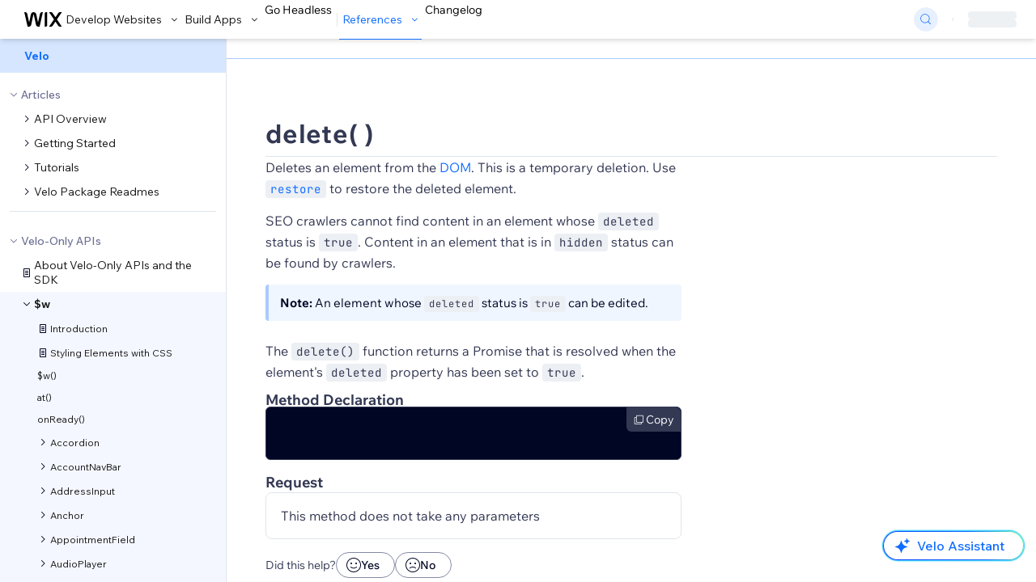

--- FILE ---
content_type: application/javascript
request_url: https://static.parastorage.com/services/ingvar-nextjs-app/1.1335.0/_next/static/embed/digor-embed.min.js
body_size: 62175
content:
 /* digor-embed, 19/01/2026 18:15:28 */ require = (x) => { if (x === 'react') return window.React; if (x === 'react-dom') return window.ReactDOM; console.warn('digor-embed-require: unknown module:', x); }; 
"use strict";(()=>{var Kb=Object.create;var fa=Object.defineProperty,Yb=Object.defineProperties,$b=Object.getOwnPropertyDescriptor,Xb=Object.getOwnPropertyDescriptors,Zb=Object.getOwnPropertyNames,To=Object.getOwnPropertySymbols,Qb=Object.getPrototypeOf,ga=Object.prototype.hasOwnProperty,Wd=Object.prototype.propertyIsEnumerable;var Jb=(e,r)=>(r=Symbol[e])?r:Symbol.for("Symbol."+e);var ma=(e,r,t)=>r in e?fa(e,r,{enumerable:!0,configurable:!0,writable:!0,value:t}):e[r]=t,g=(e,r)=>{for(var t in r||(r={}))ga.call(r,t)&&ma(e,t,r[t]);if(To)for(var t of To(r))Wd.call(r,t)&&ma(e,t,r[t]);return e},C=(e,r)=>Yb(e,Xb(r));var F=(e=>typeof require!="undefined"?require:typeof Proxy!="undefined"?new Proxy(e,{get:(r,t)=>(typeof require!="undefined"?require:r)[t]}):e)(function(e){if(typeof require!="undefined")return require.apply(this,arguments);throw Error('Dynamic require of "'+e+'" is not supported')});var I=(e,r)=>{var t={};for(var o in e)ga.call(e,o)&&r.indexOf(o)<0&&(t[o]=e[o]);if(e!=null&&To)for(var o of To(e))r.indexOf(o)<0&&Wd.call(e,o)&&(t[o]=e[o]);return t};var u=(e,r)=>()=>(e&&(r=e(e=0)),r);var c=(e,r)=>()=>(r||e((r={exports:{}}).exports,r),r.exports);var ev=(e,r,t,o)=>{if(r&&typeof r=="object"||typeof r=="function")for(let _ of Zb(r))!ga.call(e,_)&&_!==t&&fa(e,_,{get:()=>r[_],enumerable:!(o=$b(r,_))||o.enumerable});return e};var v=(e,r,t)=>(t=e!=null?Kb(Qb(e)):{},ev(r||!e||!e.__esModule?fa(t,"default",{value:e,enumerable:!0}):t,e));var nr=(e,r,t)=>ma(e,typeof r!="symbol"?r+"":r,t);var pe=(e,r,t)=>new Promise((o,_)=>{var a=d=>{try{i(t.next(d))}catch(l){_(l)}},s=d=>{try{i(t.throw(d))}catch(l){_(l)}},i=d=>d.done?o(d.value):Promise.resolve(d.value).then(a,s);i((t=t.apply(e,r)).next())}),rv=function(e,r){this[0]=e,this[1]=r},Gd=(e,r,t)=>{var o=(s,i,d,l)=>{try{var n=t[s](i),w=(i=n.value)instanceof rv,p=n.done;Promise.resolve(w?i[0]:i).then(m=>w?o(s==="return"?s:"next",i[1]?{done:m.done,value:m.value}:m,d,l):d({value:m,done:p})).catch(m=>o("throw",m,d,l))}catch(m){l(m)}},_=s=>a[s]=i=>new Promise((d,l)=>o(s,i,d,l)),a={};return t=t.apply(e,r),a[Jb("asyncIterator")]=()=>a,_("next"),_("throw"),_("return"),a};var Vd=u(()=>{});var jd=u(()=>{});var ba,qd,va,Ud=u(()=>{ba=v(F("react")),qd=t=>{var o=t,{size:e}=o,r=I(o,["size"]);return ba.createElement("svg",g({viewBox:"0 0 18 18",fill:"currentColor",width:e||"18",height:e||"18"},r),ba.createElement("path",{d:"M11.293 5.293a1 1 0 1 1 1.414 1.414L10.414 9l2.293 2.293a1 1 0 0 1-1.414 1.414L9 10.414l-2.293 2.293a1 1 0 0 1-1.414-1.414L7.586 9 5.293 6.707a1 1 0 0 1 1.414-1.414L9 7.586l2.293-2.293Z"}))};qd.displayName="DismissFilledSmall";va=qd});var ha,Kd,xa,Yd=u(()=>{ha=v(F("react")),Kd=t=>{var o=t,{size:e}=o,r=I(o,["size"]);return ha.createElement("svg",g({viewBox:"0 0 18 18",fill:"currentColor",width:e||"18",height:e||"18"},r),ha.createElement("path",{d:"M15,10 L15,11 L11,11 L11,15 L10,15 L10,11 C10,10.4871642 10.3860402,10.0644928 10.8833789,10.0067277 L11,10 L15,10 Z M7,10 C7.55228475,10 8,10.4477153 8,11 L8,15 L7,15 L7,11 L3,11 L3,10 L7,10 Z M11,3 L11,7 L15,7 L15,8 L11,8 C10.4477153,8 10,7.55228475 10,7 L10,3 L11,3 Z M8,3 L8,7 C8,7.51283584 7.61395981,7.93550716 7.11662113,7.99327227 L7,8 L3,8 L3,7 L7,7 L7,3 L8,3 Z"}))};Kd.displayName="ExitFullScreenSmall";xa=Kd});var ya,$d,Sa,Xd=u(()=>{ya=v(F("react")),$d=t=>{var o=t,{size:e}=o,r=I(o,["size"]);return ya.createElement("svg",g({viewBox:"0 0 18 18",fill:"currentColor",width:e||"18",height:e||"18"},r),ya.createElement("path",{d:"M15,10 L15,14 C15,14.5128358 14.6139598,14.9355072 14.1166211,14.9932723 L14,15 L10,15 L10,14 L14,14 L14,10 L15,10 Z M4,10 L4,14 L8,14 L8,15 L4,15 C3.44771525,15 3,14.5522847 3,14 L3,10 L4,10 Z M14,3 C14.5522847,3 15,3.44771525 15,4 L15,8 L14,8 L14,4 L10,4 L10,3 L14,3 Z M8,3 L8,4 L4,4 L4,8 L3,8 L3,4 C3,3.48716416 3.38604019,3.06449284 3.88337887,3.00672773 L4,3 L8,3 Z"}))};$d.displayName="FullScreenSmall";Sa=$d});var Fa,Zd,ka,Qd=u(()=>{Fa=v(F("react")),Zd=t=>{var o=t,{size:e}=o,r=I(o,["size"]);return Fa.createElement("svg",g({viewBox:"0 0 18 18",fill:"currentColor",width:e||"18",height:e||"18"},r),Fa.createElement("path",{d:"M13.584 7A5.001 5.001 0 0 0 4 9H3a6 6 0 0 1 11-3.318V4h1v4h-4V7h2.584ZM3 11h1.075l.003.008L7 11l.003 1-2.34.007A4.992 4.992 0 0 0 8.66 14c.71 0 1.387-.148 2-.416v1.075a5.99 5.99 0 0 1-2 .341A5.988 5.988 0 0 1 4 12.781V15H3v-4Zm12.831.65c0 .17-.11.32-.27.38l-.08.03c-.78.26-1.39.87-1.64 1.64l-.03.08a.4.4 0 0 1-.38.27.41.41 0 0 1-.38-.27l-.03-.08c-.26-.78-.87-1.39-1.64-1.64l-.08-.03a.4.4 0 0 1-.27-.38.4.4 0 0 1 .27-.38l.08-.03c.78-.26 1.39-.87 1.64-1.64l.03-.08a.4.4 0 0 1 .38-.27.4.4 0 0 1 .38.27l.03.08c.26.78.87 1.39 1.64 1.64l.08.03a.4.4 0 0 1 .27.38Zm-1.35 0c-.42-.27-.78-.63-1.05-1.05-.27.42-.63.78-1.05 1.05.42.27.78.63 1.05 1.05.27-.42.63-.78 1.05-1.05Z"}))};Zd.displayName="RegenerateSparkleSmall";ka=Zd});var Ia,Jd,Co,el=u(()=>{Ia=v(F("react")),Jd=t=>{var o=t,{size:e}=o,r=I(o,["size"]);return Ia.createElement("svg",g({viewBox:"0 0 24 24",fill:"currentColor",width:e||"24",height:e||"24"},r),Ia.createElement("path",{d:"M17.9903 3.40194C17.9435 3.16823 17.7383 3 17.5 3 17.2617 3 17.0565 3.16823 17.0097 3.40194L16.9019 3.94078C16.704 4.93043 15.9304 5.70401 14.9408 5.90194L14.4019 6.00971C14.1682 6.05645 14 6.26166 14 6.5 14 6.73834 14.1682 6.94355 14.4019 6.99029L14.9408 7.09806C15.9304 7.29599 16.704 8.06957 16.9019 9.05922L17.0097 9.59806C17.0565 9.83177 17.2617 10 17.5 10 17.7383 10 17.9435 9.83177 17.9903 9.59806L18.0981 9.05922C18.296 8.06957 19.0696 7.29599 20.0592 7.09806L20.5981 6.99029C20.8318 6.94355 21 6.73834 21 6.5 21 6.26166 20.8318 6.05645 20.5981 6.00971L20.0592 5.90194C19.0696 5.70401 18.296 4.93043 18.0981 3.94078L17.9903 3.40194ZM10.9824 6.36844C10.9231 6.15091 10.7255 6 10.5 6 10.2745 6 10.0769 6.15091 10.0176 6.36844L9.57009 8.00939C8.96451 10.2298 7.22985 11.9645 5.00939 12.5701L3.36844 13.0176C3.15091 13.0769 3 13.2745 3 13.5 3 13.7255 3.15091 13.9231 3.36844 13.9824L5.00939 14.4299C7.22985 15.0355 8.96451 16.7702 9.57009 18.9906L10.0176 20.6316C10.0769 20.8491 10.2745 21 10.5 21 10.7255 21 10.9231 20.8491 10.9824 20.6316L11.4299 18.9906C12.0355 16.7702 13.7702 15.0355 15.9906 14.4299L17.6316 13.9824C17.8491 13.9231 18 13.7255 18 13.5 18 13.2745 17.8491 13.0769 17.6316 13.0176L15.9906 12.5701C13.7702 11.9645 12.0355 10.2298 11.4299 8.00939L10.9824 6.36844Z"}))};Jd.displayName="SparklesFilled";Co=Jd});var rl=u(()=>{Ud();Yd();Xd();Qd();el()});var tl=u(()=>{rl()});var Ba=u(()=>{tl()});var _l=c((b5,ol)=>{"use strict";var tv="SECRET_DO_NOT_PASS_THIS_OR_YOU_WILL_BE_FIRED";ol.exports=tv});var dl=c((v5,il)=>{"use strict";var ov=_l();function al(){}function sl(){}sl.resetWarningCache=al;il.exports=function(){function e(o,_,a,s,i,d){if(d!==ov){var l=new Error("Calling PropTypes validators directly is not supported by the `prop-types` package. Use PropTypes.checkPropTypes() to call them. Read more at http://fb.me/use-check-prop-types");throw l.name="Invariant Violation",l}}e.isRequired=e;function r(){return e}var t={array:e,bigint:e,bool:e,func:e,number:e,object:e,string:e,symbol:e,any:e,arrayOf:r,element:e,elementType:e,instanceOf:r,node:e,objectOf:r,oneOf:r,oneOfType:r,shape:r,exact:r,checkPropTypes:sl,resetWarningCache:al};return t.PropTypes=t,t}});var ve=c((y5,ll)=>{ll.exports=dl()();var h5,x5});var Ta=c((S5,nl)=>{var _v=typeof global=="object"&&global&&global.Object===Object&&global;nl.exports=_v});var Te=c((F5,cl)=>{var av=Ta(),sv=typeof self=="object"&&self&&self.Object===Object&&self,iv=av||sv||Function("return this")();cl.exports=iv});var bt=c((k5,wl)=>{var dv=Te(),lv=dv.Symbol;wl.exports=lv});var pl=c((I5,ul)=>{function nv(e,r){for(var t=-1,o=e==null?0:e.length,_=Array(o);++t<o;)_[t]=r(e[t],t,e);return _}ul.exports=nv});var vt=c((B5,ml)=>{var cv=Array.isArray;ml.exports=cv});var vl=c((T5,bl)=>{var fl=bt(),gl=Object.prototype,wv=gl.hasOwnProperty,uv=gl.toString,ht=fl?fl.toStringTag:void 0;function pv(e){var r=wv.call(e,ht),t=e[ht];try{e[ht]=void 0;var o=!0}catch(a){}var _=uv.call(e);return o&&(r?e[ht]=t:delete e[ht]),_}bl.exports=pv});var xl=c((C5,hl)=>{var mv=Object.prototype,fv=mv.toString;function gv(e){return fv.call(e)}hl.exports=gv});var cr=c((A5,Fl)=>{var yl=bt(),bv=vl(),vv=xl(),hv="[object Null]",xv="[object Undefined]",Sl=yl?yl.toStringTag:void 0;function yv(e){return e==null?e===void 0?xv:hv:Sl&&Sl in Object(e)?bv(e):vv(e)}Fl.exports=yv});var Ze=c((D5,kl)=>{function Sv(e){return e!=null&&typeof e=="object"}kl.exports=Sv});var Ca=c((E5,Il)=>{var Fv=cr(),kv=Ze(),Iv="[object Symbol]";function Bv(e){return typeof e=="symbol"||kv(e)&&Fv(e)==Iv}Il.exports=Bv});var El=c((P5,Dl)=>{var Bl=bt(),Tv=pl(),Cv=vt(),Av=Ca(),Dv=1/0,Tl=Bl?Bl.prototype:void 0,Cl=Tl?Tl.toString:void 0;function Al(e){if(typeof e=="string")return e;if(Cv(e))return Tv(e,Al)+"";if(Av(e))return Cl?Cl.call(e):"";var r=e+"";return r=="0"&&1/e==-Dv?"-0":r}Dl.exports=Al});var Ll=c((L5,Pl)=>{var Ev=El();function Pv(e){return e==null?"":Ev(e)}Pl.exports=Pv});var Rl=c((z5,zl)=>{var Lv=Ll(),zv=0;function Rv(e){var r=++zv;return Lv(e)+r}zl.exports=Rv});function Ml(e,r,t){if(t===!1||t===void 0||t===null||t!==t)return"";if(t===!0)return e+"--"+r;var o=t.toString();return e+"---"+r+"-"+o.length+"-"+o.replace(/\s/gm,"_")}function B(e){for(var r=[],t=1;t<arguments.length;t++){var o=arguments[t];if(o){if(typeof o=="string")r[r.length]=o;else if(t===2)for(var _ in o){var a=o[_],s=Ml(e,_,a);s&&(r[r.length]=s)}}}return r.join(" ")}function T(e,r){var t=[];for(var o in r){var _=r[o],a=Ml(e,o,_);a&&t.push(a)}return t.join(" ")}var Y=u(()=>{});var Nl,N5,O5,Ol,Ce=u(()=>{Y();Nl="wds_1_232_0_colors",N5=B.bind(null,Nl),O5=T.bind(null,Nl),Ol={D10:"var(--wsr-color-D10, #000624)",D20:"var(--wsr-color-D20, #333853)",D30:"var(--wsr-color-D30, #595D70)",D40:"var(--wsr-color-D40, #868AA5)",D50:"var(--wsr-color-D50, #ACAFC4)",D55:"var(--wsr-color-D55, #CFD1DC)",D60:"var(--wsr-color-D60, #DFE5EB)",D70:"var(--wsr-color-D70, #ECEFF3)",D75:"var(--wsr-color-D75, #F7F8F8)",D80:"var(--wsr-color-D80, #FFFFFF)",B00:"var(--wsr-color-B00, #084EBD)",B05:"var(--wsr-color-B05, #0F62E6)",B10:"var(--wsr-color-B10, #116DFF)",B20:"var(--wsr-color-B20, #5999FF)",B30:"var(--wsr-color-B30, #A8CAFF)",B40:"var(--wsr-color-B40, #D6E6FE)",B50:"var(--wsr-color-B50, #E7F0FF)",B60:"var(--wsr-color-B60, #F4F7FF)",R00:"var(--wsr-color-R00, #B81206)",R05:"var(--wsr-color-R05, #D0180B)",R10:"var(--wsr-color-R10, #E62214)",R20:"var(--wsr-color-R20, #FF6D63)",R30:"var(--wsr-color-R30, #F69891)",R40:"var(--wsr-color-R40, #FBD0CD)",R50:"var(--wsr-color-R50, #FDE3E1)",R60:"var(--wsr-color-R60, #FDECEB)",P00:"var(--wsr-color-P00, #7416A5)",P05:"var(--wsr-color-P05, #8E1DD1)",P10:"var(--wsr-color-P10, #9A27D5)",P20:"var(--wsr-color-P20, #C161F0)",P30:"var(--wsr-color-P30, #CF8CF1)",P40:"var(--wsr-color-P40, #E3C3F4)",P50:"var(--wsr-color-P50, #F1E0F9)",P60:"var(--wsr-color-P60, #F7EDFC)",G00:"var(--wsr-color-G00, #1D8649)",G05:"var(--wsr-color-G05, #229954)",G10:"var(--wsr-color-G10, #25A55A)",G20:"var(--wsr-color-G20, #51B77B)",G30:"var(--wsr-color-G30, #87CEA5)",G40:"var(--wsr-color-G40, #C8E8D6)",G50:"var(--wsr-color-G50, #E1F4EB)",G60:"var(--wsr-color-G60, #E9F6EE)",Y00:"var(--wsr-color-Y00, #D59900)",Y05:"var(--wsr-color-Y05, #E7A600)",Y10:"var(--wsr-color-Y10, #FFB700)",Y20:"var(--wsr-color-Y20, #FFC23D)",Y30:"var(--wsr-color-Y30, #FFD16E)",Y40:"var(--wsr-color-Y40, #FFE2A5)",Y50:"var(--wsr-color-Y50, #FFF0D1)",Y60:"var(--wsr-color-Y60, #FFF6E5)",O00:"var(--wsr-color-O00, #DF4D00)",O05:"var(--wsr-color-O05, #F05300)",O10:"var(--wsr-color-O10, #FE620F)",O20:"var(--wsr-color-O20, #FF7D38)",O30:"var(--wsr-color-O30, #FCBD9C)",O40:"var(--wsr-color-O40, #FDDBC8)",O50:"var(--wsr-color-O50, #FEE5D7)",O60:"var(--wsr-color-O60, #FEEFE6)",F00:"var(--wsr-color-F00, #A6D0FF)",A1:"var(--wsr-color-A1, #1684EA)",A2:"var(--wsr-color-A2, #17B0E2)",A3:"var(--wsr-color-A3, #6544F9)",A4:"var(--wsr-color-A4, #3D9FA1)",A5:"var(--wsr-color-A5, #D04091)",A6:"var(--wsr-color-A6, #FDB10C)",B1:"var(--wsr-color-B1, #FF66C5)",B2:"var(--wsr-color-B2, #FF9F41)",B3:"var(--wsr-color-B3, #F9677A)",B4:"var(--wsr-color-B4, #1550AC)",C1:"var(--wsr-color-C1, #54CE91)",C2:"var(--wsr-color-C2, #1989E5)",C3:"var(--wsr-color-C3, #64B4F6)",C4:"var(--wsr-color-C4, #FF9290)","D10-03":"var(--wsr-color-D10-03, rgba(0, 6, 36, 0.03))","D10-05":"var(--wsr-color-D10-05, rgba(0, 6, 36, 0.05))","D10-06":"var(--wsr-color-D10-06, rgba(0, 6, 36, 0.06))","D10-10":"var(--wsr-color-D10-10, rgba(0, 6, 36, 0.10))","D10-12":"var(--wsr-color-D10-12, rgba(0, 6, 36, 0.12))","D10-18":"var(--wsr-color-D10-18, rgba(0, 6, 36, 0.18))","D10-20":"var(--wsr-color-D10-20, rgba(0, 6, 36, 0.20))","D10-24":"var(--wsr-color-D10-24, rgba(0, 6, 36, 0.24))","D10-30":"var(--wsr-color-D10-30, rgba(0, 6, 36, 0.30))","D10-36":"var(--wsr-color-D10-36, rgba(0, 6, 36, 0.36))","D10-42":"var(--wsr-color-D10-42, rgba(0, 6, 36, 0.42))","D10-66":"var(--wsr-color-D10-66, rgba(0, 6, 36, 0.66))","D10-90":"var(--wsr-color-D10-90, rgba(0, 6, 36, 0.90))","D10-96":"var(--wsr-color-D10-96, rgba(0, 6, 36, 0.96))","D20-48":"var(--wsr-color-D20-48, rgba(51, 56, 83, 0.48))","D20-54":"var(--wsr-color-D20-54, rgba(51, 56, 83, 0.54))","D20-60":"var(--wsr-color-D20-60, rgba(51, 56, 83, 0.60))","D20-72":"var(--wsr-color-D20-72, rgba(51, 56, 83, 0.72))","D40-20":"var(--wsr-color-D40-20, rgba(134, 138, 165, 0.20))","D80-10":"var(--wsr-color-D80-10, rgba(255, 255, 255, 0.10))","D80-20":"var(--wsr-color-D80-20, rgba(255, 255, 255, 0.20))","D80-30":"var(--wsr-color-D80-30, rgba(255, 255, 255, 0.30))","D80-48":"var(--wsr-color-D80-48, rgba(255, 255, 255, 0.48))","D80-60":"var(--wsr-color-D80-60, rgba(255, 255, 255, 0.60))","D80-70":"var(--wsr-color-D80-70, rgba(255, 255, 255, 0.70))","B00-24":"var(--wsr-color-B00-24, rgba(8, 78, 189, 0.24))","B00-42":"var(--wsr-color-B00-42, rgba(8, 78, 189, 0.42))","B00-48":"var(--wsr-color-B00-48, rgba(8, 78, 189, 0.48))","D10-00":"var(--wsr-color-D10-00, rgba(22, 45, 61, 0.00))","D10-54":"var(--wsr-color-D10-54, rgba(22, 45, 61, 0.54))","D80-00":"var(--wsr-color-D80-00, rgba(255, 255, 255, 0))","D80-42":"var(--wsr-color-D80-42, rgba(255, 255, 255, 0.42))","D80-50":"var(--wsr-color-D80-50, rgba(255, 255, 255, 0.50))","D80-66":"var(--wsr-color-D80-66, rgba(255, 255, 255, 0.66))","D80-96":"var(--wsr-color-D80-96, rgba(255, 255, 255, 0.96))","D80-97":"var(--wsr-color-D80-97, rgba(255, 255, 255, 0.97))","B00-60":"var(--wsr-color-B00-60, rgba(43, 129, 203, 0.60))","B10-18":"var(--wsr-color-B10-18, rgba(56, 153, 236, 0.18))","THEME-COLOR-00":"var(--wsr-color-B00, #084EBD)","THEME-COLOR-05":"var(--wsr-color-B05, #0F62E6)","THEME-COLOR-10":"var(--wsr-color-B10, #116DFF)","THEME-COLOR-20":"var(--wsr-color-B20, #5999FF)","THEME-COLOR-30":"var(--wsr-color-B30, #A8CAFF)","THEME-COLOR-40":"var(--wsr-color-B40, #D6E6FE)","THEME-COLOR-50":"var(--wsr-color-B50, #E7F0FF)","THEME-COLOR-60":"var(--wsr-color-B60, #F4F7FF)","THEME-TEXT-COLOR-PRIMARY":"var(--wsr-color-D10, #000624)","THEME-TEXT-COLOR-PRIMARY-LIGHT":"var(--wsr-color-D80, #FFFFFF)","THEME-TEXT-COLOR-SECONDARY":"var(--wsr-color-D20, #333853)","THEME-TEXT-COLOR-SECONDARY-LIGHT":"var(--wsr-color-D40, #868AA5)","THEME-DIVIDER-COLOR":"var(--wsr-color-D60, #DFE5EB)","Gradient-AI01":"linear-gradient(60deg, #0021FF -31%, #116DFF 65%, #5FF2AE 96%)","Gradient-AI02":"linear-gradient(60deg, #0021FF -177%, #116DFF 32%, #5FF2AE 96%)","SECTION-HEADER-COLOR-BG":"var(--wsr-section-header-color-bg, #f7f8f8)","SECTION-HEADER-COLOR-BORDER":"var(--wsr-section-header-color-border, #dfe5eb)"}});var Hl,G5,V5,Aa=u(()=>{Y();Hl="wds_1_232_0_shadows",G5=B.bind(null,Hl),V5=T.bind(null,Hl)});var Wl,U5,K5,Ar=u(()=>{Y();Wl="wds_1_232_0_StylableTypography",U5=B.bind(null,Wl),K5=T.bind(null,Wl)});var Gl,Z5,Q5,Vl=u(()=>{Ce();Y();Gl="wds_1_232_0_defaultscrollbar",Z5=B.bind(null,Gl),Q5=T.bind(null,Gl)});var jl,r4,t4,ql,Ul=u(()=>{Y();jl="wds_1_232_0_WixDesignSystemProvider",r4=B.bind(null,jl),t4=T.bind(null,jl),ql={root:"wds_1_232_0_WixDesignSystemProvider__root",mobile:"wds_1_232_0_WixDesignSystemProvider__mobile"}});var Kl,Mv,i4,Ao,Do,xt=u(()=>{Ar();Ce();Y();Kl="wds_1_232_0_Text",Mv=B.bind(null,Kl),i4=T.bind(null,Kl),Ao=Mv,Do={root:"wds_1_232_0_Text__root","text-tiny-thin":"wds_1_232_0_StylableTypography__text-tiny-thin","text-tiny-normal":"wds_1_232_0_StylableTypography__text-tiny-normal","text-tiny-bold":"wds_1_232_0_StylableTypography__text-tiny-bold","text-small-thin":"wds_1_232_0_StylableTypography__text-small-thin","text-small-normal":"wds_1_232_0_StylableTypography__text-small-normal","text-small-bold":"wds_1_232_0_StylableTypography__text-small-bold","text-medium-thin":"wds_1_232_0_StylableTypography__text-medium-thin","text-medium-normal":"wds_1_232_0_StylableTypography__text-medium-normal","text-medium-bold":"wds_1_232_0_StylableTypography__text-medium-bold"}});var Yl,n4,c4,yt=u(()=>{Y();Yl="wds_1_232_0_easing",n4=B.bind(null,Yl),c4=T.bind(null,Yl)});var $l,Nv,g4,wr,Ae,Da=u(()=>{Ce();Aa();yt();Y();$l="wds_1_232_0_Popover",Nv=B.bind(null,$l),g4=T.bind(null,$l),wr=Nv,Ae={root:"wds_1_232_0_Popover__root",content:"wds_1_232_0_Popover__content",arrow:"wds_1_232_0_Popover__arrow",element:"wds_1_232_0_Popover__element",animationEnter:"wds_1_232_0_Popover__animationEnter",animationEnterActive:"wds_1_232_0_Popover__animationEnterActive",animationExit:"wds_1_232_0_Popover__animationExit",animationExitActive:"wds_1_232_0_Popover__animationExitActive"}});var Ea,Xl,Eo,Zl=u(()=>{Ea=v(F("react")),Xl=t=>{var o=t,{size:e}=o,r=I(o,["size"]);return Ea.createElement("svg",g({viewBox:"0 0 19 14",fill:"currentColor",width:e||"19",height:e||"14"},r),Ea.createElement("path",{d:"M16.4482656,0.439339828 C17.034052,-0.146446609 17.9837995,-0.146446609 18.5695859,0.439339828 C19.1553723,1.02512627 19.1553723,1.97487373 18.5695859,2.56066017 L7.56066017,13.5695859 C6.97487373,14.1553723 6.02512627,14.1553723 5.43933983,13.5695859 L0.439339828,8.5695859 C-0.146446609,7.98379946 -0.146446609,7.03405199 0.439339828,6.44826555 C1.02512627,5.86247912 1.97487373,5.86247912 2.56066017,6.44826555 L6.5,10.3876054 L16.4482656,0.439339828 Z"}))};Xl.displayName="CircleLoaderCheck";Eo=Xl});var Pa,Ql,La,Jl=u(()=>{Pa=v(F("react")),Ql=t=>{var o=t,{size:e}=o,r=I(o,["size"]);return Pa.createElement("svg",g({viewBox:"0 0 11 8",fill:"currentColor",width:e||"11",height:e||"8"},r),Pa.createElement("path",{d:"M1.70710678,3.29289322 C1.31658249,2.90236893 0.683417511,2.90236893 0.292893219,3.29289322 C-0.0976310729,3.68341751 -0.0976310729,4.31658249 0.292893219,4.70710678 L3.29289322,7.70710678 C3.68341751,8.09763107 4.31658249,8.09763107 4.70710678,7.70710678 L10.7071068,1.70710678 C11.0976311,1.31658249 11.0976311,0.683417511 10.7071068,0.292893219 C10.3165825,-0.0976310729 9.68341751,-0.0976310729 9.29289322,0.292893219 L4,5.58578644 L1.70710678,3.29289322 Z"}))};Ql.displayName="CircleLoaderCheckSmall";La=Ql});var za,en,St,rn=u(()=>{za=v(F("react")),en=t=>{var o=t,{size:e}=o,r=I(o,["size"]);return za.createElement("svg",g({viewBox:"0 0 2 10",fill:"currentColor",width:e||"2",height:e||"10"},r),za.createElement("path",{d:"M1.72673061,0.273269394 C1.91828145,0.464820242 2.01788194,0.72969704 2,1 L2,5 C2.01788194,5.27030296 1.91828145,5.53517976 1.72673061,5.72673061 C1.53517976,5.91828145 1.27030296,6.01788194 1,6 C0.72969704,6.01788194 0.464820242,5.91828145 0.273269394,5.72673061 C0.0817185472,5.53517976 -0.0178819397,5.27030296 -3.39950724e-13,5 L-3.39950724e-13,1 C-0.0178819397,0.72969704 0.0817185472,0.464820242 0.273269394,0.273269394 C0.464820242,0.0817185472 0.72969704,-0.0178819397 1,1.22124533e-15 C1.27030296,-0.0178819397 1.53517976,0.0817185472 1.72673061,0.273269394 Z M1.72673061,8.27326939 C1.91828145,8.46482024 2.01788194,8.72969704 2,9 C2.01788194,9.27030296 1.91828145,9.53517976 1.72673061,9.72673061 C1.53517976,9.91828145 1.27030296,10.0178819 1,10 C0.72969704,10.0178819 0.464820242,9.91828145 0.273269394,9.72673061 C0.0817185472,9.53517976 -0.0178819397,9.27030296 -3.40054807e-13,9 C-0.0178819397,8.72969704 0.0817185472,8.46482024 0.273269394,8.27326939 C0.464820242,8.08171855 0.72969704,7.98211806 1,8 C1.27030296,7.98211806 1.53517976,8.08171855 1.72673061,8.27326939 Z"}))};en.displayName="FormFieldError";St=en});var Ra,tn,Ma,on=u(()=>{Ra=v(F("react")),tn=t=>{var o=t,{size:e}=o,r=I(o,["size"]);return Ra.createElement("svg",g({viewBox:"0 0 2 10",fill:"currentColor",width:e||"2",height:e||"10"},r),Ra.createElement("path",{fillRule:"evenodd",d:"M1,0 C1.55228475,0 2,0.44771525 2,1 L2,5 C2,5.55228475 1.55228475,6 1,6 C0.44771525,6 0,5.55228475 0,5 L0,1 C0,0.44771525 0.44771525,0 1,0 L1,0 Z M1,8 C1.55228475,8 2,8.44771525 2,9 C2,9.55228475 1.55228475,10 1,10 C0.44771525,10 0,9.55228475 0,9 C0,8.44771525 0.44771525,8 1,8 L1,8 Z"}))};tn.displayName="FormFieldErrorSmall";Ma=tn});var Na,_n,Oa,an=u(()=>{Na=v(F("react")),_n=t=>{var o=t,{size:e}=o,r=I(o,["size"]);return Na.createElement("svg",g({viewBox:"0 0 10 8",fill:"currentColor",width:e||"10",height:e||"8"},r),Na.createElement("path",{d:"M3.8 5 1.2 2.5 0 3.7 3.8 7.5 10 1.2 8.8 0z"}))};_n.displayName="ToggleOn";Oa=_n});var sn=u(()=>{Zl();Jl();rn();on();an()});var dn=u(()=>{sn()});function ln(e,r,t,o){let _=(o-90)*Math.PI/180;return{x:e+t*Math.cos(_),y:r+t*Math.sin(_)}}function Ov(e,r,t,o,_){let a=ln(e,r,t,_),s=ln(e,r,t,o),i=_-o<=180?"0":"1";return["M",a.x,a.y,"A",t,t,0,i,0,s.x,s.y].join(" ")}var Ha,Ft,Wa,Ga,nn=u(()=>{Ha=v(F("react")),Ft=v(ve());Wa=({className:e,strokeWidth:r,viewBoxSize:t,angle:o})=>{let _=Ov(0,0,(t-r)/2,0,o),a="-".concat(t/2," -").concat(t/2," ").concat(t," ").concat(t);return Ha.default.createElement("svg",{xmlns:"http://www.w3.org/2000/svg",viewBox:a,className:e},Ha.default.createElement("path",{strokeWidth:r,d:_}))};Wa.propTypes={angle:Ft.default.number,className:Ft.default.string,strokeWidth:Ft.default.number,viewBoxSize:Ft.default.number};Wa.displayName="Arc";Ga=Wa});var kt=c((N4,cn)=>{function Hv(e){var r=typeof e;return e!=null&&(r=="object"||r=="function")}cn.exports=Hv});var un=c((O4,wn)=>{var Wv=Te(),Gv=function(){return Wv.Date.now()};wn.exports=Gv});var mn=c((H4,pn)=>{var Vv=/\s/;function jv(e){for(var r=e.length;r--&&Vv.test(e.charAt(r)););return r}pn.exports=jv});var gn=c((W4,fn)=>{var qv=mn(),Uv=/^\s+/;function Kv(e){return e&&e.slice(0,qv(e)+1).replace(Uv,"")}fn.exports=Kv});var xn=c((G4,hn)=>{var Yv=gn(),bn=kt(),$v=Ca(),vn=NaN,Xv=/^[-+]0x[0-9a-f]+$/i,Zv=/^0b[01]+$/i,Qv=/^0o[0-7]+$/i,Jv=parseInt;function eh(e){if(typeof e=="number")return e;if($v(e))return vn;if(bn(e)){var r=typeof e.valueOf=="function"?e.valueOf():e;e=bn(r)?r+"":r}if(typeof e!="string")return e===0?e:+e;e=Yv(e);var t=Zv.test(e);return t||Qv.test(e)?Jv(e.slice(2),t?2:8):Xv.test(e)?vn:+e}hn.exports=eh});var Fn=c((V4,Sn)=>{var rh=kt(),Va=un(),yn=xn(),th="Expected a function",oh=Math.max,_h=Math.min;function ah(e,r,t){var o,_,a,s,i,d,l=0,n=!1,w=!1,p=!0;if(typeof e!="function")throw new TypeError(th);r=yn(r)||0,rh(t)&&(n=!!t.leading,w="maxWait"in t,a=w?oh(yn(t.maxWait)||0,r):a,p="trailing"in t?!!t.trailing:p);function m(P){var $=o,K=_;return o=_=void 0,l=P,s=e.apply(K,$),s}function f(P){return l=P,i=setTimeout(y,r),n?m(P):s}function b(P){var $=P-d,K=P-l,ce=r-$;return w?_h(ce,a-K):ce}function h(P){var $=P-d,K=P-l;return d===void 0||$>=r||$<0||w&&K>=a}function y(){var P=Va();if(h(P))return x(P);i=setTimeout(y,b(P))}function x(P){return i=void 0,p&&o?m(P):(o=_=void 0,s)}function E(){i!==void 0&&clearTimeout(i),l=0,o=d=_=i=void 0}function M(){return i===void 0?s:x(Va())}function R(){var P=Va(),$=h(P);if(o=arguments,_=this,d=P,$){if(i===void 0)return f(d);if(w)return clearTimeout(i),i=setTimeout(y,r),m(d)}return i===void 0&&(i=setTimeout(y,r)),s}return R.cancel=E,R.flush=M,R}Sn.exports=ah});var In=c((j4,kn)=>{kn.exports=function(r,t,o,_){var a=o?o.call(_,r,t):void 0;if(a!==void 0)return!!a;if(r===t)return!0;if(typeof r!="object"||!r||typeof t!="object"||!t)return!1;var s=Object.keys(r),i=Object.keys(t);if(s.length!==i.length)return!1;for(var d=Object.prototype.hasOwnProperty.bind(t),l=0;l<s.length;l++){var n=s[l];if(!d(n))return!1;var w=r[n],p=t[n];if(a=o?o.call(_,w,p,n):void 0,a===!1||a===void 0&&w!==p)return!1}return!0}});var Bn,sh,Z4,Tn,ja,qa=u(()=>{Da();Ar();Ce();Aa();xt();Y();Bn="wds_1_232_0_Tooltip",sh=B.bind(null,Bn),Z4=T.bind(null,Bn),Tn=sh,ja={root:"wds_1_232_0_Tooltip__root",content:"wds_1_232_0_Popover__content","text-small-normal":"wds_1_232_0_StylableTypography__text-small-normal","text-tiny-thin":"wds_1_232_0_StylableTypography__text-tiny-thin",text:"wds_1_232_0_Tooltip__text"}});var Cn,ih,rE,An,Dn,En=u(()=>{qa();Y();Cn="wds_1_232_0_Ellipsis",ih=B.bind(null,Cn),rE=T.bind(null,Cn),An=ih,Dn={root:"wds_1_232_0_Ellipsis__root",tooltip:"wds_1_232_0_Ellipsis__tooltip"}});var Pn,Ln=u(()=>{Pn=["auto-start","auto","auto-end","top-start","top","top-end","right-start","right","right-end","bottom-end","bottom","bottom-start","left-end","left","left-start"]});var zn,Rn,dh,Mn,Nn=u(()=>{zn=v(F("react")),Rn=v(F("react-dom")),dh=({children:e,node:r})=>{let[t,o]=zn.default.useState(r||document.createElement("div"));return typeof window!="undefined"&&window.document&&window.document.createElement?(r||document.body.appendChild(t),Rn.default.createPortal(e,r||t)):null},Mn=dh});function Dr(e,r){if(e==null)return{};var t={};for(var o in e)if({}.hasOwnProperty.call(e,o)){if(r.indexOf(o)!==-1)continue;t[o]=e[o]}return t}var Po=u(()=>{});function De(){return De=Object.assign?Object.assign.bind():function(e){for(var r=1;r<arguments.length;r++){var t=arguments[r];for(var o in t)({}).hasOwnProperty.call(t,o)&&(e[o]=t[o])}return e},De.apply(null,arguments)}var Lo=u(()=>{});function zo(e,r){return zo=Object.setPrototypeOf?Object.setPrototypeOf.bind():function(t,o){return t.__proto__=o,t},zo(e,r)}var On=u(()=>{});function Me(e,r){e.prototype=Object.create(r.prototype),e.prototype.constructor=e,zo(e,r)}var Er=u(()=>{On()});function A(e){if(e===void 0)throw new ReferenceError("this hasn't been initialised - super() hasn't been called");return e}var Ro=u(()=>{});function ur(e){"@babel/helpers - typeof";return ur=typeof Symbol=="function"&&typeof Symbol.iterator=="symbol"?function(r){return typeof r}:function(r){return r&&typeof Symbol=="function"&&r.constructor===Symbol&&r!==Symbol.prototype?"symbol":typeof r},ur(e)}var Ua=u(()=>{});function Hn(e,r){if(ur(e)!="object"||!e)return e;var t=e[Symbol.toPrimitive];if(t!==void 0){var o=t.call(e,r||"default");if(ur(o)!="object")return o;throw new TypeError("@@toPrimitive must return a primitive value.")}return(r==="string"?String:Number)(e)}var Wn=u(()=>{Ua()});function Gn(e){var r=Hn(e,"string");return ur(r)=="symbol"?r:r+""}var Vn=u(()=>{Ua();Wn()});function Q(e,r,t){return(r=Gn(r))in e?Object.defineProperty(e,r,{value:t,enumerable:!0,configurable:!0,writable:!0}):e[r]=t,e}var Mo=u(()=>{Vn()});var Ka=c((vE,qn)=>{"use strict";var jn=Object.prototype.toString;qn.exports=function(r){var t=jn.call(r),o=t==="[object Arguments]";return o||(o=t!=="[object Array]"&&r!==null&&typeof r=="object"&&typeof r.length=="number"&&r.length>=0&&jn.call(r.callee)==="[object Function]"),o}});var e2=c((hE,Jn)=>{"use strict";var Qn;Object.keys||(It=Object.prototype.hasOwnProperty,Ya=Object.prototype.toString,Un=Ka(),$a=Object.prototype.propertyIsEnumerable,Kn=!$a.call({toString:null},"toString"),Yn=$a.call(function(){},"prototype"),Bt=["toString","toLocaleString","valueOf","hasOwnProperty","isPrototypeOf","propertyIsEnumerable","constructor"],No=function(e){var r=e.constructor;return r&&r.prototype===e},$n={$applicationCache:!0,$console:!0,$external:!0,$frame:!0,$frameElement:!0,$frames:!0,$innerHeight:!0,$innerWidth:!0,$onmozfullscreenchange:!0,$onmozfullscreenerror:!0,$outerHeight:!0,$outerWidth:!0,$pageXOffset:!0,$pageYOffset:!0,$parent:!0,$scrollLeft:!0,$scrollTop:!0,$scrollX:!0,$scrollY:!0,$self:!0,$webkitIndexedDB:!0,$webkitStorageInfo:!0,$window:!0},Xn=(function(){if(typeof window=="undefined")return!1;for(var e in window)try{if(!$n["$"+e]&&It.call(window,e)&&window[e]!==null&&typeof window[e]=="object")try{No(window[e])}catch(r){return!0}}catch(r){return!0}return!1})(),Zn=function(e){if(typeof window=="undefined"||!Xn)return No(e);try{return No(e)}catch(r){return!1}},Qn=function(r){var t=r!==null&&typeof r=="object",o=Ya.call(r)==="[object Function]",_=Un(r),a=t&&Ya.call(r)==="[object String]",s=[];if(!t&&!o&&!_)throw new TypeError("Object.keys called on a non-object");var i=Yn&&o;if(a&&r.length>0&&!It.call(r,0))for(var d=0;d<r.length;++d)s.push(String(d));if(_&&r.length>0)for(var l=0;l<r.length;++l)s.push(String(l));else for(var n in r)!(i&&n==="prototype")&&It.call(r,n)&&s.push(String(n));if(Kn)for(var w=Zn(r),p=0;p<Bt.length;++p)!(w&&Bt[p]==="constructor")&&It.call(r,Bt[p])&&s.push(Bt[p]);return s});var It,Ya,Un,$a,Kn,Yn,Bt,No,$n,Xn,Zn;Jn.exports=Qn});var Xa=c((xE,o2)=>{"use strict";var lh=Array.prototype.slice,nh=Ka(),r2=Object.keys,Oo=r2?function(r){return r2(r)}:e2(),t2=Object.keys;Oo.shim=function(){if(Object.keys){var r=(function(){var t=Object.keys(arguments);return t&&t.length===arguments.length})(1,2);r||(Object.keys=function(o){return nh(o)?t2(lh.call(o)):t2(o)})}else Object.keys=Oo;return Object.keys||Oo};o2.exports=Oo});var Za=c((yE,_2)=>{"use strict";_2.exports=function(){if(typeof Symbol!="function"||typeof Object.getOwnPropertySymbols!="function")return!1;if(typeof Symbol.iterator=="symbol")return!0;var r={},t=Symbol("test"),o=Object(t);if(typeof t=="string"||Object.prototype.toString.call(t)!=="[object Symbol]"||Object.prototype.toString.call(o)!=="[object Symbol]")return!1;var _=42;r[t]=_;for(var a in r)return!1;if(typeof Object.keys=="function"&&Object.keys(r).length!==0||typeof Object.getOwnPropertyNames=="function"&&Object.getOwnPropertyNames(r).length!==0)return!1;var s=Object.getOwnPropertySymbols(r);if(s.length!==1||s[0]!==t||!Object.prototype.propertyIsEnumerable.call(r,t))return!1;if(typeof Object.getOwnPropertyDescriptor=="function"){var i=Object.getOwnPropertyDescriptor(r,t);if(i.value!==_||i.enumerable!==!0)return!1}return!0}});var Ho=c((SE,a2)=>{"use strict";var ch=Za();a2.exports=function(){return ch()&&!!Symbol.toStringTag}});var Qa=c((FE,s2)=>{"use strict";s2.exports=Object});var Ja=c((kE,i2)=>{"use strict";i2.exports=Error});var l2=c((IE,d2)=>{"use strict";d2.exports=EvalError});var c2=c((BE,n2)=>{"use strict";n2.exports=RangeError});var u2=c((TE,w2)=>{"use strict";w2.exports=ReferenceError});var es=c((CE,p2)=>{"use strict";p2.exports=SyntaxError});var pr=c((AE,m2)=>{"use strict";m2.exports=TypeError});var g2=c((DE,f2)=>{"use strict";f2.exports=URIError});var v2=c((EE,b2)=>{"use strict";b2.exports=Math.abs});var x2=c((PE,h2)=>{"use strict";h2.exports=Math.floor});var S2=c((LE,y2)=>{"use strict";y2.exports=Math.max});var k2=c((zE,F2)=>{"use strict";F2.exports=Math.min});var B2=c((RE,I2)=>{"use strict";I2.exports=Math.pow});var C2=c((ME,T2)=>{"use strict";T2.exports=Math.round});var D2=c((NE,A2)=>{"use strict";A2.exports=Number.isNaN||function(r){return r!==r}});var P2=c((OE,E2)=>{"use strict";var wh=D2();E2.exports=function(r){return wh(r)||r===0?r:r<0?-1:1}});var z2=c((HE,L2)=>{"use strict";L2.exports=Object.getOwnPropertyDescriptor});var mr=c((WE,R2)=>{"use strict";var Wo=z2();if(Wo)try{Wo([],"length")}catch(e){Wo=null}R2.exports=Wo});var Tt=c((GE,M2)=>{"use strict";var Go=Object.defineProperty||!1;if(Go)try{Go({},"a",{value:1})}catch(e){Go=!1}M2.exports=Go});var H2=c((VE,O2)=>{"use strict";var N2=typeof Symbol!="undefined"&&Symbol,uh=Za();O2.exports=function(){return typeof N2!="function"||typeof Symbol!="function"||typeof N2("foo")!="symbol"||typeof Symbol("bar")!="symbol"?!1:uh()}});var rs=c((jE,W2)=>{"use strict";W2.exports=typeof Reflect!="undefined"&&Reflect.getPrototypeOf||null});var ts=c((qE,G2)=>{"use strict";var ph=Qa();G2.exports=ph.getPrototypeOf||null});var q2=c((UE,j2)=>{"use strict";var mh="Function.prototype.bind called on incompatible ",fh=Object.prototype.toString,gh=Math.max,bh="[object Function]",V2=function(r,t){for(var o=[],_=0;_<r.length;_+=1)o[_]=r[_];for(var a=0;a<t.length;a+=1)o[a+r.length]=t[a];return o},vh=function(r,t){for(var o=[],_=t||0,a=0;_<r.length;_+=1,a+=1)o[a]=r[_];return o},hh=function(e,r){for(var t="",o=0;o<e.length;o+=1)t+=e[o],o+1<e.length&&(t+=r);return t};j2.exports=function(r){var t=this;if(typeof t!="function"||fh.apply(t)!==bh)throw new TypeError(mh+t);for(var o=vh(arguments,1),_,a=function(){if(this instanceof _){var n=t.apply(this,V2(o,arguments));return Object(n)===n?n:this}return t.apply(r,V2(o,arguments))},s=gh(0,t.length-o.length),i=[],d=0;d<s;d++)i[d]="$"+d;if(_=Function("binder","return function ("+hh(i,",")+"){ return binder.apply(this,arguments); }")(a),t.prototype){var l=function(){};l.prototype=t.prototype,_.prototype=new l,l.prototype=null}return _}});var Pr=c((KE,U2)=>{"use strict";var xh=q2();U2.exports=Function.prototype.bind||xh});var Vo=c((YE,K2)=>{"use strict";K2.exports=Function.prototype.call});var jo=c(($E,Y2)=>{"use strict";Y2.exports=Function.prototype.apply});var X2=c((XE,$2)=>{"use strict";$2.exports=typeof Reflect!="undefined"&&Reflect&&Reflect.apply});var os=c((ZE,Z2)=>{"use strict";var yh=Pr(),Sh=jo(),Fh=Vo(),kh=X2();Z2.exports=kh||yh.call(Fh,Sh)});var qo=c((QE,Q2)=>{"use strict";var Ih=Pr(),Bh=pr(),Th=Vo(),Ch=os();Q2.exports=function(r){if(r.length<1||typeof r[0]!="function")throw new Bh("a function is required");return Ch(Ih,Th,r)}});var _c=c((JE,oc)=>{"use strict";var Ah=qo(),J2=mr(),rc;try{rc=[].__proto__===Array.prototype}catch(e){if(!e||typeof e!="object"||!("code"in e)||e.code!=="ERR_PROTO_ACCESS")throw e}var _s=!!rc&&J2&&J2(Object.prototype,"__proto__"),tc=Object,ec=tc.getPrototypeOf;oc.exports=_s&&typeof _s.get=="function"?Ah([_s.get]):typeof ec=="function"?function(r){return ec(r==null?r:tc(r))}:!1});var as=c((e8,dc)=>{"use strict";var ac=rs(),sc=ts(),ic=_c();dc.exports=ac?function(r){return ac(r)}:sc?function(r){if(!r||typeof r!="object"&&typeof r!="function")throw new TypeError("getProto: not an object");return sc(r)}:ic?function(r){return ic(r)}:null});var nc=c((r8,lc)=>{"use strict";var Dh=(function(){return pe(this,null,function*(){})}).constructor;lc.exports=()=>Dh});var wc=c((o8,cc)=>{"use strict";var Eh=(function*(){}).constructor;cc.exports=()=>Eh});var pc=c((_8,uc)=>{"use strict";var Ph=(function(){return Gd(this,null,function*(){})}).constructor;uc.exports=()=>Ph});var ss=c((s8,mc)=>{"use strict";var Lh=Function.prototype.call,zh=Object.prototype.hasOwnProperty,Rh=Pr();mc.exports=Rh.call(Lh,zh)});var ds=c((i8,hc)=>{"use strict";var D,Mh=Qa(),Nh=Ja(),Oh=l2(),Hh=c2(),Wh=u2(),Mr=es(),Rr=pr(),Gh=g2(),Vh=v2(),jh=x2(),qh=S2(),Uh=k2(),Kh=B2(),Yh=C2(),$h=P2(),Ct=mr(),Xh=Tt(),is=function(){throw new Rr},Zh=Ct?(function(){try{return arguments.callee,is}catch(e){try{return Ct(arguments,"callee").get}catch(r){return is}}})():is,Lr=H2()(),se=as(),Qh=ts(),Jh=rs(),vc=jo(),At=Vo(),zr={},ex=typeof Uint8Array=="undefined"||!se?D:se(Uint8Array),fr={__proto__:null,"%AggregateError%":typeof AggregateError=="undefined"?D:AggregateError,"%Array%":Array,"%ArrayBuffer%":typeof ArrayBuffer=="undefined"?D:ArrayBuffer,"%ArrayIteratorPrototype%":Lr&&se?se([][Symbol.iterator]()):D,"%AsyncFromSyncIteratorPrototype%":D,"%AsyncFunction%":zr,"%AsyncGenerator%":zr,"%AsyncGeneratorFunction%":zr,"%AsyncIteratorPrototype%":zr,"%Atomics%":typeof Atomics=="undefined"?D:Atomics,"%BigInt%":typeof BigInt=="undefined"?D:BigInt,"%BigInt64Array%":typeof BigInt64Array=="undefined"?D:BigInt64Array,"%BigUint64Array%":typeof BigUint64Array=="undefined"?D:BigUint64Array,"%Boolean%":Boolean,"%DataView%":typeof DataView=="undefined"?D:DataView,"%Date%":Date,"%decodeURI%":decodeURI,"%decodeURIComponent%":decodeURIComponent,"%encodeURI%":encodeURI,"%encodeURIComponent%":encodeURIComponent,"%Error%":Nh,"%eval%":eval,"%EvalError%":Oh,"%Float16Array%":typeof Float16Array=="undefined"?D:Float16Array,"%Float32Array%":typeof Float32Array=="undefined"?D:Float32Array,"%Float64Array%":typeof Float64Array=="undefined"?D:Float64Array,"%FinalizationRegistry%":typeof FinalizationRegistry=="undefined"?D:FinalizationRegistry,"%Function%":Function,"%GeneratorFunction%":zr,"%Int8Array%":typeof Int8Array=="undefined"?D:Int8Array,"%Int16Array%":typeof Int16Array=="undefined"?D:Int16Array,"%Int32Array%":typeof Int32Array=="undefined"?D:Int32Array,"%isFinite%":isFinite,"%isNaN%":isNaN,"%IteratorPrototype%":Lr&&se?se(se([][Symbol.iterator]())):D,"%JSON%":typeof JSON=="object"?JSON:D,"%Map%":typeof Map=="undefined"?D:Map,"%MapIteratorPrototype%":typeof Map=="undefined"||!Lr||!se?D:se(new Map()[Symbol.iterator]()),"%Math%":Math,"%Number%":Number,"%Object%":Mh,"%Object.getOwnPropertyDescriptor%":Ct,"%parseFloat%":parseFloat,"%parseInt%":parseInt,"%Promise%":typeof Promise=="undefined"?D:Promise,"%Proxy%":typeof Proxy=="undefined"?D:Proxy,"%RangeError%":Hh,"%ReferenceError%":Wh,"%Reflect%":typeof Reflect=="undefined"?D:Reflect,"%RegExp%":RegExp,"%Set%":typeof Set=="undefined"?D:Set,"%SetIteratorPrototype%":typeof Set=="undefined"||!Lr||!se?D:se(new Set()[Symbol.iterator]()),"%SharedArrayBuffer%":typeof SharedArrayBuffer=="undefined"?D:SharedArrayBuffer,"%String%":String,"%StringIteratorPrototype%":Lr&&se?se(""[Symbol.iterator]()):D,"%Symbol%":Lr?Symbol:D,"%SyntaxError%":Mr,"%ThrowTypeError%":Zh,"%TypedArray%":ex,"%TypeError%":Rr,"%Uint8Array%":typeof Uint8Array=="undefined"?D:Uint8Array,"%Uint8ClampedArray%":typeof Uint8ClampedArray=="undefined"?D:Uint8ClampedArray,"%Uint16Array%":typeof Uint16Array=="undefined"?D:Uint16Array,"%Uint32Array%":typeof Uint32Array=="undefined"?D:Uint32Array,"%URIError%":Gh,"%WeakMap%":typeof WeakMap=="undefined"?D:WeakMap,"%WeakRef%":typeof WeakRef=="undefined"?D:WeakRef,"%WeakSet%":typeof WeakSet=="undefined"?D:WeakSet,"%Function.prototype.call%":At,"%Function.prototype.apply%":vc,"%Object.defineProperty%":Xh,"%Object.getPrototypeOf%":Qh,"%Math.abs%":Vh,"%Math.floor%":jh,"%Math.max%":qh,"%Math.min%":Uh,"%Math.pow%":Kh,"%Math.round%":Yh,"%Math.sign%":$h,"%Reflect.getPrototypeOf%":Jh};if(se)try{null.error}catch(e){fc=se(se(e)),fr["%Error.prototype%"]=fc}var fc,rx=nc(),tx=wc(),ox=pc(),_x=function e(r){var t;if(r==="%AsyncFunction%")t=rx()||void 0;else if(r==="%GeneratorFunction%")t=tx()||void 0;else if(r==="%AsyncGeneratorFunction%")t=ox()||void 0;else if(r==="%AsyncGenerator%"){var o=e("%AsyncGeneratorFunction%");o&&(t=o.prototype)}else if(r==="%AsyncIteratorPrototype%"){var _=e("%AsyncGenerator%");_&&se&&(t=se(_.prototype))}return fr[r]=t,t},gc={__proto__:null,"%ArrayBufferPrototype%":["ArrayBuffer","prototype"],"%ArrayPrototype%":["Array","prototype"],"%ArrayProto_entries%":["Array","prototype","entries"],"%ArrayProto_forEach%":["Array","prototype","forEach"],"%ArrayProto_keys%":["Array","prototype","keys"],"%ArrayProto_values%":["Array","prototype","values"],"%AsyncFunctionPrototype%":["AsyncFunction","prototype"],"%AsyncGenerator%":["AsyncGeneratorFunction","prototype"],"%AsyncGeneratorPrototype%":["AsyncGeneratorFunction","prototype","prototype"],"%BooleanPrototype%":["Boolean","prototype"],"%DataViewPrototype%":["DataView","prototype"],"%DatePrototype%":["Date","prototype"],"%ErrorPrototype%":["Error","prototype"],"%EvalErrorPrototype%":["EvalError","prototype"],"%Float32ArrayPrototype%":["Float32Array","prototype"],"%Float64ArrayPrototype%":["Float64Array","prototype"],"%FunctionPrototype%":["Function","prototype"],"%Generator%":["GeneratorFunction","prototype"],"%GeneratorPrototype%":["GeneratorFunction","prototype","prototype"],"%Int8ArrayPrototype%":["Int8Array","prototype"],"%Int16ArrayPrototype%":["Int16Array","prototype"],"%Int32ArrayPrototype%":["Int32Array","prototype"],"%JSONParse%":["JSON","parse"],"%JSONStringify%":["JSON","stringify"],"%MapPrototype%":["Map","prototype"],"%NumberPrototype%":["Number","prototype"],"%ObjectPrototype%":["Object","prototype"],"%ObjProto_toString%":["Object","prototype","toString"],"%ObjProto_valueOf%":["Object","prototype","valueOf"],"%PromisePrototype%":["Promise","prototype"],"%PromiseProto_then%":["Promise","prototype","then"],"%Promise_all%":["Promise","all"],"%Promise_reject%":["Promise","reject"],"%Promise_resolve%":["Promise","resolve"],"%RangeErrorPrototype%":["RangeError","prototype"],"%ReferenceErrorPrototype%":["ReferenceError","prototype"],"%RegExpPrototype%":["RegExp","prototype"],"%SetPrototype%":["Set","prototype"],"%SharedArrayBufferPrototype%":["SharedArrayBuffer","prototype"],"%StringPrototype%":["String","prototype"],"%SymbolPrototype%":["Symbol","prototype"],"%SyntaxErrorPrototype%":["SyntaxError","prototype"],"%TypedArrayPrototype%":["TypedArray","prototype"],"%TypeErrorPrototype%":["TypeError","prototype"],"%Uint8ArrayPrototype%":["Uint8Array","prototype"],"%Uint8ClampedArrayPrototype%":["Uint8ClampedArray","prototype"],"%Uint16ArrayPrototype%":["Uint16Array","prototype"],"%Uint32ArrayPrototype%":["Uint32Array","prototype"],"%URIErrorPrototype%":["URIError","prototype"],"%WeakMapPrototype%":["WeakMap","prototype"],"%WeakSetPrototype%":["WeakSet","prototype"]},Dt=Pr(),Uo=ss(),ax=Dt.call(At,Array.prototype.concat),sx=Dt.call(vc,Array.prototype.splice),bc=Dt.call(At,String.prototype.replace),Ko=Dt.call(At,String.prototype.slice),ix=Dt.call(At,RegExp.prototype.exec),dx=/[^%.[\]]+|\[(?:(-?\d+(?:\.\d+)?)|(["'])((?:(?!\2)[^\\]|\\.)*?)\2)\]|(?=(?:\.|\[\])(?:\.|\[\]|%$))/g,lx=/\\(\\)?/g,nx=function(r){var t=Ko(r,0,1),o=Ko(r,-1);if(t==="%"&&o!=="%")throw new Mr("invalid intrinsic syntax, expected closing `%`");if(o==="%"&&t!=="%")throw new Mr("invalid intrinsic syntax, expected opening `%`");var _=[];return bc(r,dx,function(a,s,i,d){_[_.length]=i?bc(d,lx,"$1"):s||a}),_},cx=function(r,t){var o=r,_;if(Uo(gc,o)&&(_=gc[o],o="%"+_[0]+"%"),Uo(fr,o)){var a=fr[o];if(a===zr&&(a=_x(o)),typeof a=="undefined"&&!t)throw new Rr("intrinsic "+r+" exists, but is not available. Please file an issue!");return{alias:_,name:o,value:a}}throw new Mr("intrinsic "+r+" does not exist!")};hc.exports=function(r,t){if(typeof r!="string"||r.length===0)throw new Rr("intrinsic name must be a non-empty string");if(arguments.length>1&&typeof t!="boolean")throw new Rr('"allowMissing" argument must be a boolean');if(ix(/^%?[^%]*%?$/,r)===null)throw new Mr("`%` may not be present anywhere but at the beginning and end of the intrinsic name");var o=nx(r),_=o.length>0?o[0]:"",a=cx("%"+_+"%",t),s=a.name,i=a.value,d=!1,l=a.alias;l&&(_=l[0],sx(o,ax([0,1],l)));for(var n=1,w=!0;n<o.length;n+=1){var p=o[n],m=Ko(p,0,1),f=Ko(p,-1);if((m==='"'||m==="'"||m==="`"||f==='"'||f==="'"||f==="`")&&m!==f)throw new Mr("property names with quotes must have matching quotes");if((p==="constructor"||!w)&&(d=!0),_+="."+p,s="%"+_+"%",Uo(fr,s))i=fr[s];else if(i!=null){if(!(p in i)){if(!t)throw new Rr("base intrinsic for "+r+" exists, but the property is not available.");return}if(Ct&&n+1>=o.length){var b=Ct(i,p);w=!!b,w&&"get"in b&&!("originalValue"in b.get)?i=b.get:i=i[p]}else w=Uo(i,p),i=i[p];w&&!d&&(fr[s]=i)}}return i}});var Yo=c((d8,Sc)=>{"use strict";var xc=ds(),yc=qo(),wx=yc([xc("%String.prototype.indexOf%")]);Sc.exports=function(r,t){var o=xc(r,!!t);return typeof o=="function"&&wx(r,".prototype.")>-1?yc([o]):o}});var Ic=c((l8,kc)=>{"use strict";var ux=Ho()(),px=Yo(),ls=px("Object.prototype.toString"),$o=function(r){return ux&&r&&typeof r=="object"&&Symbol.toStringTag in r?!1:ls(r)==="[object Arguments]"},Fc=function(r){return $o(r)?!0:r!==null&&typeof r=="object"&&"length"in r&&typeof r.length=="number"&&r.length>=0&&ls(r)!=="[object Array]"&&"callee"in r&&ls(r.callee)==="[object Function]"},mx=(function(){return $o(arguments)})();$o.isLegacyArguments=Fc;kc.exports=mx?$o:Fc});var Xo=c((n8,Cc)=>{"use strict";var Bc=Tt(),fx=es(),Nr=pr(),Tc=mr();Cc.exports=function(r,t,o){if(!r||typeof r!="object"&&typeof r!="function")throw new Nr("`obj` must be an object or a function`");if(typeof t!="string"&&typeof t!="symbol")throw new Nr("`property` must be a string or a symbol`");if(arguments.length>3&&typeof arguments[3]!="boolean"&&arguments[3]!==null)throw new Nr("`nonEnumerable`, if provided, must be a boolean or null");if(arguments.length>4&&typeof arguments[4]!="boolean"&&arguments[4]!==null)throw new Nr("`nonWritable`, if provided, must be a boolean or null");if(arguments.length>5&&typeof arguments[5]!="boolean"&&arguments[5]!==null)throw new Nr("`nonConfigurable`, if provided, must be a boolean or null");if(arguments.length>6&&typeof arguments[6]!="boolean")throw new Nr("`loose`, if provided, must be a boolean");var _=arguments.length>3?arguments[3]:null,a=arguments.length>4?arguments[4]:null,s=arguments.length>5?arguments[5]:null,i=arguments.length>6?arguments[6]:!1,d=!!Tc&&Tc(r,t);if(Bc)Bc(r,t,{configurable:s===null&&d?d.configurable:!s,enumerable:_===null&&d?d.enumerable:!_,value:o,writable:a===null&&d?d.writable:!a});else if(i||!_&&!a&&!s)r[t]=o;else throw new fx("This environment does not support defining a property as non-configurable, non-writable, or non-enumerable.")}});var Zo=c((c8,Dc)=>{"use strict";var ns=Tt(),Ac=function(){return!!ns};Ac.hasArrayLengthDefineBug=function(){if(!ns)return null;try{return ns([],"length",{value:1}).length!==1}catch(r){return!0}};Dc.exports=Ac});var Or=c((w8,zc)=>{"use strict";var gx=Xa(),bx=typeof Symbol=="function"&&typeof Symbol("foo")=="symbol",vx=Object.prototype.toString,hx=Array.prototype.concat,Ec=Xo(),xx=function(e){return typeof e=="function"&&vx.call(e)==="[object Function]"},Pc=Zo()(),yx=function(e,r,t,o){if(r in e){if(o===!0){if(e[r]===t)return}else if(!xx(o)||!o())return}Pc?Ec(e,r,t,!0):Ec(e,r,t)},Lc=function(e,r){var t=arguments.length>2?arguments[2]:{},o=gx(r);bx&&(o=hx.call(o,Object.getOwnPropertySymbols(r)));for(var _=0;_<o.length;_+=1)yx(e,o[_],r[o[_]],t[o[_]])};Lc.supportsDescriptors=!!Pc;zc.exports=Lc});var Hc=c((u8,Oc)=>{"use strict";var Sx=ds(),Rc=Xo(),Fx=Zo()(),Mc=mr(),Nc=pr(),kx=Sx("%Math.floor%");Oc.exports=function(r,t){if(typeof r!="function")throw new Nc("`fn` is not a function");if(typeof t!="number"||t<0||t>4294967295||kx(t)!==t)throw new Nc("`length` must be a positive 32-bit integer");var o=arguments.length>2&&!!arguments[2],_=!0,a=!0;if("length"in r&&Mc){var s=Mc(r,"length");s&&!s.configurable&&(_=!1),s&&!s.writable&&(a=!1)}return(_||a||!o)&&(Fx?Rc(r,"length",t,!0,!0):Rc(r,"length",t)),r}});var Gc=c((p8,Wc)=>{"use strict";var Ix=Pr(),Bx=jo(),Tx=os();Wc.exports=function(){return Tx(Ix,Bx,arguments)}});var cs=c((m8,Qo)=>{"use strict";var Cx=Hc(),Vc=Tt(),Ax=qo(),jc=Gc();Qo.exports=function(r){var t=Ax(arguments),o=r.length-(arguments.length-1);return Cx(t,1+(o>0?o:0),!0)};Vc?Vc(Qo.exports,"apply",{value:jc}):Qo.exports.apply=jc});var ws=c((f8,Uc)=>{"use strict";var qc=function(e){return e!==e};Uc.exports=function(r,t){return r===0&&t===0?1/r===1/t:!!(r===t||qc(r)&&qc(t))}});var us=c((g8,Kc)=>{"use strict";var Dx=ws();Kc.exports=function(){return typeof Object.is=="function"?Object.is:Dx}});var $c=c((b8,Yc)=>{"use strict";var Ex=us(),Px=Or();Yc.exports=function(){var r=Ex();return Px(Object,{is:r},{is:function(){return Object.is!==r}}),r}});var Jc=c((v8,Qc)=>{"use strict";var Lx=Or(),zx=cs(),Rx=ws(),Xc=us(),Mx=$c(),Zc=zx(Xc(),Object);Lx(Zc,{getPolyfill:Xc,implementation:Rx,shim:Mx});Qc.exports=Zc});var aw=c((h8,_w)=>{"use strict";var ew=Yo(),Nx=Ho()(),Ox=ss(),Hx=mr(),fs;Nx?(rw=ew("RegExp.prototype.exec"),ps={},Jo=function(){throw ps},ms={toString:Jo,valueOf:Jo},typeof Symbol.toPrimitive=="symbol"&&(ms[Symbol.toPrimitive]=Jo),fs=function(r){if(!r||typeof r!="object")return!1;var t=Hx(r,"lastIndex"),o=t&&Ox(t,"value");if(!o)return!1;try{rw(r,ms)}catch(_){return _===ps}}):(tw=ew("Object.prototype.toString"),ow="[object RegExp]",fs=function(r){return!r||typeof r!="object"&&typeof r!="function"?!1:tw(r)===ow});var rw,ps,Jo,ms,tw,ow;_w.exports=fs});var iw=c((x8,sw)=>{"use strict";var Pt=function(){return typeof(function(){}).name=="string"},Et=Object.getOwnPropertyDescriptor;if(Et)try{Et([],"length")}catch(e){Et=null}Pt.functionsHaveConfigurableNames=function(){if(!Pt()||!Et)return!1;var r=Et(function(){},"name");return!!r&&!!r.configurable};var Wx=Function.prototype.bind;Pt.boundFunctionsHaveNames=function(){return Pt()&&typeof Wx=="function"&&(function(){}).bind().name!==""};sw.exports=Pt});var nw=c((y8,lw)=>{"use strict";var dw=Xo(),Gx=Zo()(),Vx=iw().functionsHaveConfigurableNames(),jx=pr();lw.exports=function(r,t){if(typeof r!="function")throw new jx("`fn` is not a function");var o=arguments.length>2&&!!arguments[2];return(!o||Vx)&&(Gx?dw(r,"name",t,!0,!0):dw(r,"name",t)),r}});var gs=c((S8,cw)=>{"use strict";var qx=nw(),Ux=pr(),Kx=Object;cw.exports=qx(function(){if(this==null||this!==Kx(this))throw new Ux("RegExp.prototype.flags getter called on non-object");var r="";return this.hasIndices&&(r+="d"),this.global&&(r+="g"),this.ignoreCase&&(r+="i"),this.multiline&&(r+="m"),this.dotAll&&(r+="s"),this.unicode&&(r+="u"),this.unicodeSets&&(r+="v"),this.sticky&&(r+="y"),r},"get flags",!0)});var bs=c((F8,ww)=>{"use strict";var Yx=gs(),$x=Or().supportsDescriptors,Xx=Object.getOwnPropertyDescriptor;ww.exports=function(){if($x&&/a/mig.flags==="gim"){var r=Xx(RegExp.prototype,"flags");if(r&&typeof r.get=="function"&&"dotAll"in RegExp.prototype&&"hasIndices"in RegExp.prototype){var t="",o={};if(Object.defineProperty(o,"hasIndices",{get:function(){t+="d"}}),Object.defineProperty(o,"sticky",{get:function(){t+="y"}}),r.get.call(o),t==="dy")return r.get}}return Yx}});var mw=c((k8,pw)=>{"use strict";var Zx=Or().supportsDescriptors,Qx=bs(),Jx=mr(),ey=Object.defineProperty,ry=Ja(),uw=as(),ty=/a/;pw.exports=function(){if(!Zx||!uw)throw new ry("RegExp.prototype.flags requires a true ES5 environment that supports property descriptors");var r=Qx(),t=uw(ty),o=Jx(t,"flags");return(!o||o.get!==r)&&ey(t,"flags",{configurable:!0,enumerable:!1,get:r}),r}});var vw=c((I8,bw)=>{"use strict";var oy=Or(),_y=cs(),ay=gs(),fw=bs(),sy=mw(),gw=_y(fw());oy(gw,{getPolyfill:fw,implementation:ay,shim:sy});bw.exports=gw});var yw=c((B8,xw)=>{"use strict";var hw=Yo(),iy=hw("Date.prototype.getDay"),dy=function(r){try{return iy(r),!0}catch(t){return!1}},ly=hw("Object.prototype.toString"),ny="[object Date]",cy=Ho()();xw.exports=function(r){return typeof r!="object"||r===null?!1:cy?dy(r):ly(r)===ny}});var Lw=c((T8,Pw)=>{var Sw=Xa(),Fw=Ic(),kw=Jc(),Iw=aw(),Bw=vw(),Tw=yw(),Cw=Date.prototype.getTime;function Ew(e,r,t){var o=t||{};return(o.strict?kw(e,r):e===r)?!0:!e||!r||typeof e!="object"&&typeof r!="object"?o.strict?kw(e,r):e==r:wy(e,r,o)}function Aw(e){return e==null}function Dw(e){return!(!e||typeof e!="object"||typeof e.length!="number"||typeof e.copy!="function"||typeof e.slice!="function"||e.length>0&&typeof e[0]!="number")}function wy(e,r,t){var o,_;if(typeof e!=typeof r||Aw(e)||Aw(r)||e.prototype!==r.prototype||Fw(e)!==Fw(r))return!1;var a=Iw(e),s=Iw(r);if(a!==s)return!1;if(a||s)return e.source===r.source&&Bw(e)===Bw(r);if(Tw(e)&&Tw(r))return Cw.call(e)===Cw.call(r);var i=Dw(e),d=Dw(r);if(i!==d)return!1;if(i||d){if(e.length!==r.length)return!1;for(o=0;o<e.length;o++)if(e[o]!==r[o])return!1;return!0}if(typeof e!=typeof r)return!1;try{var l=Sw(e),n=Sw(r)}catch(w){return!1}if(l.length!==n.length)return!1;for(l.sort(),n.sort(),o=l.length-1;o>=0;o--)if(l[o]!=n[o])return!1;for(o=l.length-1;o>=0;o--)if(_=l[o],!Ew(e[_],r[_],t))return!1;return!0}Pw.exports=Ew});function py(e){var r=!1;return function(){r||(r=!0,window.Promise.resolve().then(function(){r=!1,e()}))}}function my(e){var r=!1;return function(){r||(r=!0,setTimeout(function(){r=!1,e()},uy))}}function Hw(e){var r={};return e&&r.toString.call(e)==="[object Function]"}function gr(e,r){if(e.nodeType!==1)return[];var t=e.ownerDocument.defaultView,o=t.getComputedStyle(e,null);return r?o[r]:o}function Fs(e){return e.nodeName==="HTML"?e:e.parentNode||e.host}function zt(e){if(!e)return document.body;switch(e.nodeName){case"HTML":case"BODY":return e.ownerDocument.body;case"#document":return e.body}var r=gr(e),t=r.overflow,o=r.overflowX,_=r.overflowY;return/(auto|scroll|overlay)/.test(t+_+o)?e:zt(Fs(e))}function Ww(e){return e&&e.referenceNode?e.referenceNode:e}function Vr(e){return e===11?zw:e===10?Rw:zw||Rw}function Hr(e){if(!e)return document.documentElement;for(var r=Vr(10)?document.body:null,t=e.offsetParent||null;t===r&&e.nextElementSibling;)t=(e=e.nextElementSibling).offsetParent;var o=t&&t.nodeName;return!o||o==="BODY"||o==="HTML"?e?e.ownerDocument.documentElement:document.documentElement:["TH","TD","TABLE"].indexOf(t.nodeName)!==-1&&gr(t,"position")==="static"?Hr(t):t}function by(e){var r=e.nodeName;return r==="BODY"?!1:r==="HTML"||Hr(e.firstElementChild)===e}function xs(e){return e.parentNode!==null?xs(e.parentNode):e}function e_(e,r){if(!e||!e.nodeType||!r||!r.nodeType)return document.documentElement;var t=e.compareDocumentPosition(r)&Node.DOCUMENT_POSITION_FOLLOWING,o=t?e:r,_=t?r:e,a=document.createRange();a.setStart(o,0),a.setEnd(_,0);var s=a.commonAncestorContainer;if(e!==s&&r!==s||o.contains(_))return by(s)?s:Hr(s);var i=xs(e);return i.host?e_(i.host,r):e_(e,xs(r).host)}function Wr(e){var r=arguments.length>1&&arguments[1]!==void 0?arguments[1]:"top",t=r==="top"?"scrollTop":"scrollLeft",o=e.nodeName;if(o==="BODY"||o==="HTML"){var _=e.ownerDocument.documentElement,a=e.ownerDocument.scrollingElement||_;return a[t]}return e[t]}function vy(e,r){var t=arguments.length>2&&arguments[2]!==void 0?arguments[2]:!1,o=Wr(r,"top"),_=Wr(r,"left"),a=t?-1:1;return e.top+=o*a,e.bottom+=o*a,e.left+=_*a,e.right+=_*a,e}function Mw(e,r){var t=r==="x"?"Left":"Top",o=t==="Left"?"Right":"Bottom";return parseFloat(e["border"+t+"Width"])+parseFloat(e["border"+o+"Width"])}function Nw(e,r,t,o){return Math.max(r["offset"+e],r["scroll"+e],t["client"+e],t["offset"+e],t["scroll"+e],Vr(10)?parseInt(t["offset"+e])+parseInt(o["margin"+(e==="Height"?"Top":"Left")])+parseInt(o["margin"+(e==="Height"?"Bottom":"Right")]):0)}function Gw(e){var r=e.body,t=e.documentElement,o=Vr(10)&&getComputedStyle(t);return{height:Nw("Height",r,t,o),width:Nw("Width",r,t,o)}}function Qe(e){return ke({},e,{right:e.left+e.width,bottom:e.top+e.height})}function ys(e){var r={};try{if(Vr(10)){r=e.getBoundingClientRect();var t=Wr(e,"top"),o=Wr(e,"left");r.top+=t,r.left+=o,r.bottom+=t,r.right+=o}else r=e.getBoundingClientRect()}catch(w){}var _={left:r.left,top:r.top,width:r.right-r.left,height:r.bottom-r.top},a=e.nodeName==="HTML"?Gw(e.ownerDocument):{},s=a.width||e.clientWidth||_.width,i=a.height||e.clientHeight||_.height,d=e.offsetWidth-s,l=e.offsetHeight-i;if(d||l){var n=gr(e);d-=Mw(n,"x"),l-=Mw(n,"y"),_.width-=d,_.height-=l}return Qe(_)}function ks(e,r){var t=arguments.length>2&&arguments[2]!==void 0?arguments[2]:!1,o=Vr(10),_=r.nodeName==="HTML",a=ys(e),s=ys(r),i=zt(e),d=gr(r),l=parseFloat(d.borderTopWidth),n=parseFloat(d.borderLeftWidth);t&&_&&(s.top=Math.max(s.top,0),s.left=Math.max(s.left,0));var w=Qe({top:a.top-s.top-l,left:a.left-s.left-n,width:a.width,height:a.height});if(w.marginTop=0,w.marginLeft=0,!o&&_){var p=parseFloat(d.marginTop),m=parseFloat(d.marginLeft);w.top-=l-p,w.bottom-=l-p,w.left-=n-m,w.right-=n-m,w.marginTop=p,w.marginLeft=m}return(o&&!t?r.contains(i):r===i&&i.nodeName!=="BODY")&&(w=vy(w,r)),w}function yy(e){var r=arguments.length>1&&arguments[1]!==void 0?arguments[1]:!1,t=e.ownerDocument.documentElement,o=ks(e,t),_=Math.max(t.clientWidth,window.innerWidth||0),a=Math.max(t.clientHeight,window.innerHeight||0),s=r?0:Wr(t),i=r?0:Wr(t,"left"),d={top:s-o.top+o.marginTop,left:i-o.left+o.marginLeft,width:_,height:a};return Qe(d)}function Vw(e){var r=e.nodeName;if(r==="BODY"||r==="HTML")return!1;if(gr(e,"position")==="fixed")return!0;var t=Fs(e);return t?Vw(t):!1}function jw(e){if(!e||!e.parentElement||Vr())return document.documentElement;for(var r=e.parentElement;r&&gr(r,"transform")==="none";)r=r.parentElement;return r||document.documentElement}function Is(e,r,t,o){var _=arguments.length>4&&arguments[4]!==void 0?arguments[4]:!1,a={top:0,left:0},s=_?jw(e):e_(e,Ww(r));if(o==="viewport")a=yy(s,_);else{var i=void 0;o==="scrollParent"?(i=zt(Fs(r)),i.nodeName==="BODY"&&(i=e.ownerDocument.documentElement)):o==="window"?i=e.ownerDocument.documentElement:i=o;var d=ks(i,s,_);if(i.nodeName==="HTML"&&!Vw(s)){var l=Gw(e.ownerDocument),n=l.height,w=l.width;a.top+=d.top-d.marginTop,a.bottom=n+d.top,a.left+=d.left-d.marginLeft,a.right=w+d.left}else a=d}t=t||0;var p=typeof t=="number";return a.left+=p?t:t.left||0,a.top+=p?t:t.top||0,a.right-=p?t:t.right||0,a.bottom-=p?t:t.bottom||0,a}function Sy(e){var r=e.width,t=e.height;return r*t}function qw(e,r,t,o,_){var a=arguments.length>5&&arguments[5]!==void 0?arguments[5]:0;if(e.indexOf("auto")===-1)return e;var s=Is(t,o,a,_),i={top:{width:s.width,height:r.top-s.top},right:{width:s.right-r.right,height:s.height},bottom:{width:s.width,height:s.bottom-r.bottom},left:{width:r.left-s.left,height:s.height}},d=Object.keys(i).map(function(p){return ke({key:p},i[p],{area:Sy(i[p])})}).sort(function(p,m){return m.area-p.area}),l=d.filter(function(p){var m=p.width,f=p.height;return m>=t.clientWidth&&f>=t.clientHeight}),n=l.length>0?l[0].key:d[0].key,w=e.split("-")[1];return n+(w?"-"+w:"")}function Uw(e,r,t){var o=arguments.length>3&&arguments[3]!==void 0?arguments[3]:null,_=o?jw(r):e_(r,Ww(t));return ks(t,_,o)}function Kw(e){var r=e.ownerDocument.defaultView,t=r.getComputedStyle(e),o=parseFloat(t.marginTop||0)+parseFloat(t.marginBottom||0),_=parseFloat(t.marginLeft||0)+parseFloat(t.marginRight||0),a={width:e.offsetWidth+_,height:e.offsetHeight+o};return a}function r_(e){var r={left:"right",right:"left",bottom:"top",top:"bottom"};return e.replace(/left|right|bottom|top/g,function(t){return r[t]})}function Yw(e,r,t){t=t.split("-")[0];var o=Kw(e),_={width:o.width,height:o.height},a=["right","left"].indexOf(t)!==-1,s=a?"top":"left",i=a?"left":"top",d=a?"height":"width",l=a?"width":"height";return _[s]=r[s]+r[d]/2-o[d]/2,t===i?_[i]=r[i]-o[l]:_[i]=r[r_(i)],_}function Rt(e,r){return Array.prototype.find?e.find(r):e.filter(r)[0]}function Fy(e,r,t){if(Array.prototype.findIndex)return e.findIndex(function(_){return _[r]===t});var o=Rt(e,function(_){return _[r]===t});return e.indexOf(o)}function $w(e,r,t){var o=t===void 0?e:e.slice(0,Fy(e,"name",t));return o.forEach(function(_){_.function&&console.warn("`modifier.function` is deprecated, use `modifier.fn`!");var a=_.function||_.fn;_.enabled&&Hw(a)&&(r.offsets.popper=Qe(r.offsets.popper),r.offsets.reference=Qe(r.offsets.reference),r=a(r,_))}),r}function ky(){if(!this.state.isDestroyed){var e={instance:this,styles:{},arrowStyles:{},attributes:{},flipped:!1,offsets:{}};e.offsets.reference=Uw(this.state,this.popper,this.reference,this.options.positionFixed),e.placement=qw(this.options.placement,e.offsets.reference,this.popper,this.reference,this.options.modifiers.flip.boundariesElement,this.options.modifiers.flip.padding),e.originalPlacement=e.placement,e.positionFixed=this.options.positionFixed,e.offsets.popper=Yw(this.popper,e.offsets.reference,e.placement),e.offsets.popper.position=this.options.positionFixed?"fixed":"absolute",e=$w(this.modifiers,e),this.state.isCreated?this.options.onUpdate(e):(this.state.isCreated=!0,this.options.onCreate(e))}}function Xw(e,r){return e.some(function(t){var o=t.name,_=t.enabled;return _&&o===r})}function Bs(e){for(var r=[!1,"ms","Webkit","Moz","O"],t=e.charAt(0).toUpperCase()+e.slice(1),o=0;o<r.length;o++){var _=r[o],a=_?""+_+t:e;if(typeof document.body.style[a]!="undefined")return a}return null}function Iy(){return this.state.isDestroyed=!0,Xw(this.modifiers,"applyStyle")&&(this.popper.removeAttribute("x-placement"),this.popper.style.position="",this.popper.style.top="",this.popper.style.left="",this.popper.style.right="",this.popper.style.bottom="",this.popper.style.willChange="",this.popper.style[Bs("transform")]=""),this.disableEventListeners(),this.options.removeOnDestroy&&this.popper.parentNode.removeChild(this.popper),this}function Zw(e){var r=e.ownerDocument;return r?r.defaultView:window}function Qw(e,r,t,o){var _=e.nodeName==="BODY",a=_?e.ownerDocument.defaultView:e;a.addEventListener(r,t,{passive:!0}),_||Qw(zt(a.parentNode),r,t,o),o.push(a)}function By(e,r,t,o){t.updateBound=o,Zw(e).addEventListener("resize",t.updateBound,{passive:!0});var _=zt(e);return Qw(_,"scroll",t.updateBound,t.scrollParents),t.scrollElement=_,t.eventsEnabled=!0,t}function Ty(){this.state.eventsEnabled||(this.state=By(this.reference,this.options,this.state,this.scheduleUpdate))}function Cy(e,r){return Zw(e).removeEventListener("resize",r.updateBound),r.scrollParents.forEach(function(t){t.removeEventListener("scroll",r.updateBound)}),r.updateBound=null,r.scrollParents=[],r.scrollElement=null,r.eventsEnabled=!1,r}function Ay(){this.state.eventsEnabled&&(cancelAnimationFrame(this.scheduleUpdate),this.state=Cy(this.reference,this.state))}function Ts(e){return e!==""&&!isNaN(parseFloat(e))&&isFinite(e)}function Ss(e,r){Object.keys(r).forEach(function(t){var o="";["width","height","top","right","bottom","left"].indexOf(t)!==-1&&Ts(r[t])&&(o="px"),e.style[t]=r[t]+o})}function Dy(e,r){Object.keys(r).forEach(function(t){var o=r[t];o!==!1?e.setAttribute(t,r[t]):e.removeAttribute(t)})}function Ey(e){return Ss(e.instance.popper,e.styles),Dy(e.instance.popper,e.attributes),e.arrowElement&&Object.keys(e.arrowStyles).length&&Ss(e.arrowElement,e.arrowStyles),e}function Py(e,r,t,o,_){var a=Uw(_,r,e,t.positionFixed),s=qw(t.placement,a,r,e,t.modifiers.flip.boundariesElement,t.modifiers.flip.padding);return r.setAttribute("x-placement",s),Ss(r,{position:t.positionFixed?"fixed":"absolute"}),t}function Ly(e,r){var t=e.offsets,o=t.popper,_=t.reference,a=Math.round,s=Math.floor,i=function(y){return y},d=a(_.width),l=a(o.width),n=["left","right"].indexOf(e.placement)!==-1,w=e.placement.indexOf("-")!==-1,p=d%2===l%2,m=d%2===1&&l%2===1,f=r?n||w||p?a:s:i,b=r?a:i;return{left:f(m&&!w&&r?o.left-1:o.left),top:b(o.top),bottom:b(o.bottom),right:f(o.right)}}function Ry(e,r){var t=r.x,o=r.y,_=e.offsets.popper,a=Rt(e.instance.modifiers,function(E){return E.name==="applyStyle"}).gpuAcceleration;a!==void 0&&console.warn("WARNING: `gpuAcceleration` option moved to `computeStyle` modifier and will not be supported in future versions of Popper.js!");var s=a!==void 0?a:r.gpuAcceleration,i=Hr(e.instance.popper),d=ys(i),l={position:_.position},n=Ly(e,window.devicePixelRatio<2||!zy),w=t==="bottom"?"top":"bottom",p=o==="right"?"left":"right",m=Bs("transform"),f=void 0,b=void 0;if(w==="bottom"?i.nodeName==="HTML"?b=-i.clientHeight+n.bottom:b=-d.height+n.bottom:b=n.top,p==="right"?i.nodeName==="HTML"?f=-i.clientWidth+n.right:f=-d.width+n.right:f=n.left,s&&m)l[m]="translate3d("+f+"px, "+b+"px, 0)",l[w]=0,l[p]=0,l.willChange="transform";else{var h=w==="bottom"?-1:1,y=p==="right"?-1:1;l[w]=b*h,l[p]=f*y,l.willChange=w+", "+p}var x={"x-placement":e.placement};return e.attributes=ke({},x,e.attributes),e.styles=ke({},l,e.styles),e.arrowStyles=ke({},e.offsets.arrow,e.arrowStyles),e}function Jw(e,r,t){var o=Rt(e,function(i){var d=i.name;return d===r}),_=!!o&&e.some(function(i){return i.name===t&&i.enabled&&i.order<o.order});if(!_){var a="`"+r+"`",s="`"+t+"`";console.warn(s+" modifier is required by "+a+" modifier in order to work, be sure to include it before "+a+"!")}return _}function My(e,r){var t;if(!Jw(e.instance.modifiers,"arrow","keepTogether"))return e;var o=r.element;if(typeof o=="string"){if(o=e.instance.popper.querySelector(o),!o)return e}else if(!e.instance.popper.contains(o))return console.warn("WARNING: `arrow.element` must be child of its popper element!"),e;var _=e.placement.split("-")[0],a=e.offsets,s=a.popper,i=a.reference,d=["left","right"].indexOf(_)!==-1,l=d?"height":"width",n=d?"Top":"Left",w=n.toLowerCase(),p=d?"left":"top",m=d?"bottom":"right",f=Kw(o)[l];i[m]-f<s[w]&&(e.offsets.popper[w]-=s[w]-(i[m]-f)),i[w]+f>s[m]&&(e.offsets.popper[w]+=i[w]+f-s[m]),e.offsets.popper=Qe(e.offsets.popper);var b=i[w]+i[l]/2-f/2,h=gr(e.instance.popper),y=parseFloat(h["margin"+n]),x=parseFloat(h["border"+n+"Width"]),E=b-e.offsets.popper[w]-y-x;return E=Math.max(Math.min(s[l]-f,E),0),e.arrowElement=o,e.offsets.arrow=(t={},Gr(t,w,Math.round(E)),Gr(t,p,""),t),e}function Ny(e){return e==="end"?"start":e==="start"?"end":e}function Ow(e){var r=arguments.length>1&&arguments[1]!==void 0?arguments[1]:!1,t=vs.indexOf(e),o=vs.slice(t+1).concat(vs.slice(0,t));return r?o.reverse():o}function Oy(e,r){if(Xw(e.instance.modifiers,"inner")||e.flipped&&e.placement===e.originalPlacement)return e;var t=Is(e.instance.popper,e.instance.reference,r.padding,r.boundariesElement,e.positionFixed),o=e.placement.split("-")[0],_=r_(o),a=e.placement.split("-")[1]||"",s=[];switch(r.behavior){case hs.FLIP:s=[o,_];break;case hs.CLOCKWISE:s=Ow(o);break;case hs.COUNTERCLOCKWISE:s=Ow(o,!0);break;default:s=r.behavior}return s.forEach(function(i,d){if(o!==i||s.length===d+1)return e;o=e.placement.split("-")[0],_=r_(o);var l=e.offsets.popper,n=e.offsets.reference,w=Math.floor,p=o==="left"&&w(l.right)>w(n.left)||o==="right"&&w(l.left)<w(n.right)||o==="top"&&w(l.bottom)>w(n.top)||o==="bottom"&&w(l.top)<w(n.bottom),m=w(l.left)<w(t.left),f=w(l.right)>w(t.right),b=w(l.top)<w(t.top),h=w(l.bottom)>w(t.bottom),y=o==="left"&&m||o==="right"&&f||o==="top"&&b||o==="bottom"&&h,x=["top","bottom"].indexOf(o)!==-1,E=!!r.flipVariations&&(x&&a==="start"&&m||x&&a==="end"&&f||!x&&a==="start"&&b||!x&&a==="end"&&h),M=!!r.flipVariationsByContent&&(x&&a==="start"&&f||x&&a==="end"&&m||!x&&a==="start"&&h||!x&&a==="end"&&b),R=E||M;(p||y||R)&&(e.flipped=!0,(p||y)&&(o=s[d+1]),R&&(a=Ny(a)),e.placement=o+(a?"-"+a:""),e.offsets.popper=ke({},e.offsets.popper,Yw(e.instance.popper,e.offsets.reference,e.placement)),e=$w(e.instance.modifiers,e,"flip"))}),e}function Hy(e){var r=e.offsets,t=r.popper,o=r.reference,_=e.placement.split("-")[0],a=Math.floor,s=["top","bottom"].indexOf(_)!==-1,i=s?"right":"bottom",d=s?"left":"top",l=s?"width":"height";return t[i]<a(o[d])&&(e.offsets.popper[d]=a(o[d])-t[l]),t[d]>a(o[i])&&(e.offsets.popper[d]=a(o[i])),e}function Wy(e,r,t,o){var _=e.match(/((?:\-|\+)?\d*\.?\d*)(.*)/),a=+_[1],s=_[2];if(!a)return e;if(s.indexOf("%")===0){var i=void 0;switch(s){case"%p":i=t;break;case"%":case"%r":default:i=o}var d=Qe(i);return d[r]/100*a}else if(s==="vh"||s==="vw"){var l=void 0;return s==="vh"?l=Math.max(document.documentElement.clientHeight,window.innerHeight||0):l=Math.max(document.documentElement.clientWidth,window.innerWidth||0),l/100*a}else return a}function Gy(e,r,t,o){var _=[0,0],a=["right","left"].indexOf(o)!==-1,s=e.split(/(\+|\-)/).map(function(n){return n.trim()}),i=s.indexOf(Rt(s,function(n){return n.search(/,|\s/)!==-1}));s[i]&&s[i].indexOf(",")===-1&&console.warn("Offsets separated by white space(s) are deprecated, use a comma (,) instead.");var d=/\s*,\s*|\s+/,l=i!==-1?[s.slice(0,i).concat([s[i].split(d)[0]]),[s[i].split(d)[1]].concat(s.slice(i+1))]:[s];return l=l.map(function(n,w){var p=(w===1?!a:a)?"height":"width",m=!1;return n.reduce(function(f,b){return f[f.length-1]===""&&["+","-"].indexOf(b)!==-1?(f[f.length-1]=b,m=!0,f):m?(f[f.length-1]+=b,m=!1,f):f.concat(b)},[]).map(function(f){return Wy(f,p,r,t)})}),l.forEach(function(n,w){n.forEach(function(p,m){Ts(p)&&(_[w]+=p*(n[m-1]==="-"?-1:1))})}),_}function Vy(e,r){var t=r.offset,o=e.placement,_=e.offsets,a=_.popper,s=_.reference,i=o.split("-")[0],d=void 0;return Ts(+t)?d=[+t,0]:d=Gy(t,a,s,i),i==="left"?(a.top+=d[0],a.left-=d[1]):i==="right"?(a.top+=d[0],a.left+=d[1]):i==="top"?(a.left+=d[0],a.top-=d[1]):i==="bottom"&&(a.left+=d[0],a.top+=d[1]),e.popper=a,e}function jy(e,r){var t=r.boundariesElement||Hr(e.instance.popper);e.instance.reference===t&&(t=Hr(t));var o=Bs("transform"),_=e.instance.popper.style,a=_.top,s=_.left,i=_[o];_.top="",_.left="",_[o]="";var d=Is(e.instance.popper,e.instance.reference,r.padding,t,e.positionFixed);_.top=a,_.left=s,_[o]=i,r.boundaries=d;var l=r.priority,n=e.offsets.popper,w={primary:function(m){var f=n[m];return n[m]<d[m]&&!r.escapeWithReference&&(f=Math.max(n[m],d[m])),Gr({},m,f)},secondary:function(m){var f=m==="right"?"left":"top",b=n[f];return n[m]>d[m]&&!r.escapeWithReference&&(b=Math.min(n[f],d[m]-(m==="right"?n.width:n.height))),Gr({},f,b)}};return l.forEach(function(p){var m=["left","top"].indexOf(p)!==-1?"primary":"secondary";n=ke({},n,w[m](p))}),e.offsets.popper=n,e}function qy(e){var r=e.placement,t=r.split("-")[0],o=r.split("-")[1];if(o){var _=e.offsets,a=_.reference,s=_.popper,i=["bottom","top"].indexOf(t)!==-1,d=i?"left":"top",l=i?"width":"height",n={start:Gr({},d,a[d]),end:Gr({},d,a[d]+a[l]-s[l])};e.offsets.popper=ke({},s,n[o])}return e}function Uy(e){if(!Jw(e.instance.modifiers,"hide","preventOverflow"))return e;var r=e.offsets.reference,t=Rt(e.instance.modifiers,function(o){return o.name==="preventOverflow"}).boundaries;if(r.bottom<t.top||r.left>t.right||r.top>t.bottom||r.right<t.left){if(e.hide===!0)return e;e.hide=!0,e.attributes["x-out-of-boundaries"]=""}else{if(e.hide===!1)return e;e.hide=!1,e.attributes["x-out-of-boundaries"]=!1}return e}function Ky(e){var r=e.placement,t=r.split("-")[0],o=e.offsets,_=o.popper,a=o.reference,s=["left","right"].indexOf(t)!==-1,i=["top","left"].indexOf(t)===-1;return _[s?"left":"top"]=a[t]-(i?_[s?"width":"height"]:0),e.placement=r_(r),e.offsets.popper=Qe(_),e}var Lt,uy,fy,gy,zw,Rw,hy,xy,Gr,ke,zy,e0,vs,hs,Yy,$y,t_,Cs,r0=u(()=>{Lt=typeof window!="undefined"&&typeof document!="undefined"&&typeof navigator!="undefined",uy=(function(){for(var e=["Edge","Trident","Firefox"],r=0;r<e.length;r+=1)if(Lt&&navigator.userAgent.indexOf(e[r])>=0)return 1;return 0})();fy=Lt&&window.Promise,gy=fy?py:my;zw=Lt&&!!(window.MSInputMethodContext&&document.documentMode),Rw=Lt&&/MSIE 10/.test(navigator.userAgent);hy=function(e,r){if(!(e instanceof r))throw new TypeError("Cannot call a class as a function")},xy=(function(){function e(r,t){for(var o=0;o<t.length;o++){var _=t[o];_.enumerable=_.enumerable||!1,_.configurable=!0,"value"in _&&(_.writable=!0),Object.defineProperty(r,_.key,_)}}return function(r,t,o){return t&&e(r.prototype,t),o&&e(r,o),r}})(),Gr=function(e,r,t){return r in e?Object.defineProperty(e,r,{value:t,enumerable:!0,configurable:!0,writable:!0}):e[r]=t,e},ke=Object.assign||function(e){for(var r=1;r<arguments.length;r++){var t=arguments[r];for(var o in t)Object.prototype.hasOwnProperty.call(t,o)&&(e[o]=t[o])}return e};zy=Lt&&/Firefox/i.test(navigator.userAgent);e0=["auto-start","auto","auto-end","top-start","top","top-end","right-start","right","right-end","bottom-end","bottom","bottom-start","left-end","left","left-start"],vs=e0.slice(3);hs={FLIP:"flip",CLOCKWISE:"clockwise",COUNTERCLOCKWISE:"counterclockwise"};Yy={shift:{order:100,enabled:!0,fn:qy},offset:{order:200,enabled:!0,fn:Vy,offset:0},preventOverflow:{order:300,enabled:!0,fn:jy,priority:["left","right","top","bottom"],padding:5,boundariesElement:"scrollParent"},keepTogether:{order:400,enabled:!0,fn:Hy},arrow:{order:500,enabled:!0,fn:My,element:"[x-arrow]"},flip:{order:600,enabled:!0,fn:Oy,behavior:"flip",padding:5,boundariesElement:"viewport",flipVariations:!1,flipVariationsByContent:!1},inner:{order:700,enabled:!1,fn:Ky},hide:{order:800,enabled:!0,fn:Uy},computeStyle:{order:850,enabled:!0,fn:Ry,gpuAcceleration:!0,x:"bottom",y:"right"},applyStyle:{order:900,enabled:!0,fn:Ey,onLoad:Py,gpuAcceleration:void 0}},$y={placement:"bottom",positionFixed:!1,eventsEnabled:!0,removeOnDestroy:!1,onCreate:function(){},onUpdate:function(){},modifiers:Yy},t_=(function(){function e(r,t){var o=this,_=arguments.length>2&&arguments[2]!==void 0?arguments[2]:{};hy(this,e),this.scheduleUpdate=function(){return requestAnimationFrame(o.update)},this.update=gy(this.update.bind(this)),this.options=ke({},e.Defaults,_),this.state={isDestroyed:!1,isCreated:!1,scrollParents:[]},this.reference=r&&r.jquery?r[0]:r,this.popper=t&&t.jquery?t[0]:t,this.options.modifiers={},Object.keys(ke({},e.Defaults.modifiers,_.modifiers)).forEach(function(s){o.options.modifiers[s]=ke({},e.Defaults.modifiers[s]||{},_.modifiers?_.modifiers[s]:{})}),this.modifiers=Object.keys(this.options.modifiers).map(function(s){return ke({name:s},o.options.modifiers[s])}).sort(function(s,i){return s.order-i.order}),this.modifiers.forEach(function(s){s.enabled&&Hw(s.onLoad)&&s.onLoad(o.reference,o.popper,o.options,s,o.state)}),this.update();var a=this.options.eventsEnabled;a&&this.enableEventListeners(),this.state.eventsEnabled=a}return xy(e,[{key:"update",value:function(){return ky.call(this)}},{key:"destroy",value:function(){return Iy.call(this)}},{key:"enableEventListeners",value:function(){return Ty.call(this)}},{key:"disableEventListeners",value:function(){return Ay.call(this)}}]),e})();t_.Utils=(typeof window!="undefined"?window:global).PopperUtils;t_.placements=e0;t_.Defaults=$y;Cs=t_});var _0=c((A8,o0)=>{"use strict";var t0="__global_unique_id__";o0.exports=function(){return global[t0]=(global[t0]||0)+1}});var As=c((D8,i0)=>{"use strict";var Xy=!1,s0=function(){};Xy&&(a0=function(r,t){var o=arguments.length;t=new Array(o>1?o-1:0);for(var _=1;_<o;_++)t[_-1]=arguments[_];var a=0,s="Warning: "+r.replace(/%s/g,function(){return t[a++]});typeof console!="undefined"&&console.error(s);try{throw new Error(s)}catch(i){}},s0=function(e,r,t){var o=arguments.length;t=new Array(o>2?o-2:0);for(var _=2;_<o;_++)t[_-2]=arguments[_];if(r===void 0)throw new Error("`warning(condition, format, ...args)` requires a warning message argument");e||a0.apply(null,[r].concat(t))});var a0;i0.exports=s0});var w0=c((a_,c0)=>{"use strict";a_.__esModule=!0;var Es=F("react"),E8=__(Es),Zy=ve(),d0=__(Zy),Qy=_0(),Jy=__(Qy),eS=As(),P8=__(eS);function __(e){return e&&e.__esModule?e:{default:e}}function l0(e,r){if(!(e instanceof r))throw new TypeError("Cannot call a class as a function")}function o_(e,r){if(!e)throw new ReferenceError("this hasn't been initialised - super() hasn't been called");return r&&(typeof r=="object"||typeof r=="function")?r:e}function n0(e,r){if(typeof r!="function"&&r!==null)throw new TypeError("Super expression must either be null or a function, not "+typeof r);e.prototype=Object.create(r&&r.prototype,{constructor:{value:e,enumerable:!1,writable:!0,configurable:!0}}),r&&(Object.setPrototypeOf?Object.setPrototypeOf(e,r):e.__proto__=r)}var Ds=1073741823;function rS(e,r){return e===r?e!==0||1/e===1/r:e!==e&&r!==r}function tS(e){var r=[];return{on:function(o){r.push(o)},off:function(o){r=r.filter(function(_){return _!==o})},get:function(){return e},set:function(o,_){e=o,r.forEach(function(a){return a(e,_)})}}}function oS(e){return Array.isArray(e)?e[0]:e}function _S(e,r){var t,o,_="__create-react-context-"+(0,Jy.default)()+"__",a=(function(i){n0(d,i);function d(){var l,n,w;l0(this,d);for(var p=arguments.length,m=Array(p),f=0;f<p;f++)m[f]=arguments[f];return w=(l=(n=o_(this,i.call.apply(i,[this].concat(m))),n),n.emitter=tS(n.props.value),l),o_(n,w)}return d.prototype.getChildContext=function(){var n;return n={},n[_]=this.emitter,n},d.prototype.componentWillReceiveProps=function(n){if(this.props.value!==n.value){var w=this.props.value,p=n.value,m=void 0;rS(w,p)?m=0:(m=typeof r=="function"?r(w,p):Ds,m|=0,m!==0&&this.emitter.set(n.value,m))}},d.prototype.render=function(){return this.props.children},d})(Es.Component);a.childContextTypes=(t={},t[_]=d0.default.object.isRequired,t);var s=(function(i){n0(d,i);function d(){var l,n,w;l0(this,d);for(var p=arguments.length,m=Array(p),f=0;f<p;f++)m[f]=arguments[f];return w=(l=(n=o_(this,i.call.apply(i,[this].concat(m))),n),n.state={value:n.getValue()},n.onUpdate=function(b,h){var y=n.observedBits|0;(y&h)!==0&&n.setState({value:n.getValue()})},l),o_(n,w)}return d.prototype.componentWillReceiveProps=function(n){var w=n.observedBits;this.observedBits=w==null?Ds:w},d.prototype.componentDidMount=function(){this.context[_]&&this.context[_].on(this.onUpdate);var n=this.props.observedBits;this.observedBits=n==null?Ds:n},d.prototype.componentWillUnmount=function(){this.context[_]&&this.context[_].off(this.onUpdate)},d.prototype.getValue=function(){return this.context[_]?this.context[_].get():e},d.prototype.render=function(){return oS(this.props.children)(this.state.value)},d})(Es.Component);return s.contextTypes=(o={},o[_]=d0.default.object,o),{Provider:a,Consumer:s}}a_.default=_S;c0.exports=a_.default});var m0=c((s_,p0)=>{"use strict";s_.__esModule=!0;var aS=F("react"),sS=u0(aS),iS=w0(),dS=u0(iS);function u0(e){return e&&e.__esModule?e:{default:e}}s_.default=sS.default.createContext||dS.default;p0.exports=s_.default});var Mt,Ps,Ls,zs,Rs,i_=u(()=>{Er();Ro();Mo();Mt=v(F("react")),Ps=v(m0()),Ls=(0,Ps.default)(),zs=(0,Ps.default)(),Rs=(function(e){Me(r,e);function r(){for(var o,_=arguments.length,a=new Array(_),s=0;s<_;s++)a[s]=arguments[s];return o=e.call.apply(e,[this].concat(a))||this,Q(A(A(o)),"referenceNode",void 0),Q(A(A(o)),"setReferenceNode",function(i){i&&o.referenceNode!==i&&(o.referenceNode=i,o.forceUpdate())}),o}var t=r.prototype;return t.componentWillUnmount=function(){this.referenceNode=null},t.render=function(){return Mt.createElement(Ls.Provider,{value:this.referenceNode},Mt.createElement(zs.Provider,{value:this.setReferenceNode},this.props.children))},r})(Mt.Component)});var d_,Ms,jr,Ns=u(()=>{d_=function(r){return Array.isArray(r)?r[0]:r},Ms=function(r){if(typeof r=="function"){for(var t=arguments.length,o=new Array(t>1?t-1:0),_=1;_<t;_++)o[_-1]=arguments[_];return r.apply(void 0,o)}},jr=function(r,t){if(typeof r=="function")return Ms(r,t);r!=null&&(r.current=t)}});function Ot(e){var r=e.referenceElement,t=Dr(e,["referenceElement"]);return Nt.createElement(Ls.Consumer,null,function(o){return Nt.createElement(g0,De({referenceElement:r!==void 0?r:o},t))})}var f0,Nt,lS,nS,g0,cS,b0=u(()=>{Po();Lo();Er();Ro();Mo();f0=v(Lw()),Nt=v(F("react"));r0();i_();Ns();lS={position:"absolute",top:0,left:0,opacity:0,pointerEvents:"none"},nS={},g0=(function(e){Me(r,e);function r(){for(var o,_=arguments.length,a=new Array(_),s=0;s<_;s++)a[s]=arguments[s];return o=e.call.apply(e,[this].concat(a))||this,Q(A(A(o)),"state",{data:void 0,placement:void 0}),Q(A(A(o)),"popperInstance",void 0),Q(A(A(o)),"popperNode",null),Q(A(A(o)),"arrowNode",null),Q(A(A(o)),"setPopperNode",function(i){!i||o.popperNode===i||(jr(o.props.innerRef,i),o.popperNode=i,o.updatePopperInstance())}),Q(A(A(o)),"setArrowNode",function(i){o.arrowNode=i}),Q(A(A(o)),"updateStateModifier",{enabled:!0,order:900,fn:function(d){var l=d.placement;return o.setState({data:d,placement:l}),d}}),Q(A(A(o)),"getOptions",function(){return{placement:o.props.placement,eventsEnabled:o.props.eventsEnabled,positionFixed:o.props.positionFixed,modifiers:De({},o.props.modifiers,{arrow:De({},o.props.modifiers&&o.props.modifiers.arrow,{enabled:!!o.arrowNode,element:o.arrowNode}),applyStyle:{enabled:!1},updateStateModifier:o.updateStateModifier})}}),Q(A(A(o)),"getPopperStyle",function(){return!o.popperNode||!o.state.data?lS:De({position:o.state.data.offsets.popper.position},o.state.data.styles)}),Q(A(A(o)),"getPopperPlacement",function(){return o.state.data?o.state.placement:void 0}),Q(A(A(o)),"getArrowStyle",function(){return!o.arrowNode||!o.state.data?nS:o.state.data.arrowStyles}),Q(A(A(o)),"getOutOfBoundariesState",function(){return o.state.data?o.state.data.hide:void 0}),Q(A(A(o)),"destroyPopperInstance",function(){o.popperInstance&&(o.popperInstance.destroy(),o.popperInstance=null)}),Q(A(A(o)),"updatePopperInstance",function(){o.destroyPopperInstance();var i=A(A(o)),d=i.popperNode,l=o.props.referenceElement;!l||!d||(o.popperInstance=new Cs(l,d,o.getOptions()))}),Q(A(A(o)),"scheduleUpdate",function(){o.popperInstance&&o.popperInstance.scheduleUpdate()}),o}var t=r.prototype;return t.componentDidUpdate=function(_,a){this.props.placement!==_.placement||this.props.referenceElement!==_.referenceElement||this.props.positionFixed!==_.positionFixed||!(0,f0.default)(this.props.modifiers,_.modifiers,{strict:!0})?this.updatePopperInstance():this.props.eventsEnabled!==_.eventsEnabled&&this.popperInstance&&(this.props.eventsEnabled?this.popperInstance.enableEventListeners():this.popperInstance.disableEventListeners()),a.placement!==this.state.placement&&this.scheduleUpdate()},t.componentWillUnmount=function(){jr(this.props.innerRef,null),this.destroyPopperInstance()},t.render=function(){return d_(this.props.children)({ref:this.setPopperNode,style:this.getPopperStyle(),placement:this.getPopperPlacement(),outOfBoundaries:this.getOutOfBoundariesState(),scheduleUpdate:this.scheduleUpdate,arrowProps:{ref:this.setArrowNode,style:this.getArrowStyle()}})},r})(Nt.Component);Q(g0,"defaultProps",{placement:"bottom",eventsEnabled:!0,referenceElement:void 0,positionFixed:!1});cS=Cs.placements});function l_(e){return Ht.createElement(zs.Consumer,null,function(r){return Ht.createElement(wS,De({setReferenceNode:r},e))})}var Ht,v0,wS,h0=u(()=>{Lo();Er();Ro();Mo();Ht=v(F("react")),v0=v(As());i_();Ns();wS=(function(e){Me(r,e);function r(){for(var o,_=arguments.length,a=new Array(_),s=0;s<_;s++)a[s]=arguments[s];return o=e.call.apply(e,[this].concat(a))||this,Q(A(A(o)),"refHandler",function(i){jr(o.props.innerRef,i),Ms(o.props.setReferenceNode,i)}),o}var t=r.prototype;return t.componentWillUnmount=function(){jr(this.props.innerRef,null)},t.render=function(){return(0,v0.default)(!!this.props.setReferenceNode,"`Reference` should not be used outside of a `Manager` component."),d_(this.props.children)({ref:this.refHandler})},r})(Ht.Component)});var x0=u(()=>{b0();i_();h0()});function Os(e,r){return e.classList?!!r&&e.classList.contains(r):(" "+(e.className.baseVal||e.className)+" ").indexOf(" "+r+" ")!==-1}var y0=u(()=>{});function Hs(e,r){e.classList?e.classList.add(r):Os(e,r)||(typeof e.className=="string"?e.className=e.className+" "+r:e.setAttribute("class",(e.className&&e.className.baseVal||"")+" "+r))}var S0=u(()=>{y0()});function F0(e,r){return e.replace(new RegExp("(^|\\s)"+r+"(?:\\s|$)","g"),"$1").replace(/\s+/g," ").replace(/^\s*|\s*$/g,"")}function Ws(e,r){e.classList?e.classList.remove(r):typeof e.className=="string"?e.className=F0(e.className,r):e.setAttribute("class",F0(e.className&&e.className.baseVal||"",r))}var k0=u(()=>{});var Gs,I0=u(()=>{Gs={disabled:!1}});var B0,Vs,T0=u(()=>{B0=v(F("react")),Vs=B0.default.createContext(null)});var n_,js=u(()=>{n_=function(r){return r.scrollTop}});function qr(){}var Wt,Gt,Vt,br,vr,Ur,qs,We,C0,A0=u(()=>{Po();Er();Wt=v(F("react")),Gt=v(F("react-dom"));I0();T0();js();Vt="unmounted",br="exited",vr="entering",Ur="entered",qs="exiting",We=(function(e){Me(r,e);function r(o,_){var a;a=e.call(this,o,_)||this;var s=_,i=s&&!s.isMounting?o.enter:o.appear,d;return a.appearStatus=null,o.in?i?(d=br,a.appearStatus=vr):d=Ur:o.unmountOnExit||o.mountOnEnter?d=Vt:d=br,a.state={status:d},a.nextCallback=null,a}r.getDerivedStateFromProps=function(_,a){var s=_.in;return s&&a.status===Vt?{status:br}:null};var t=r.prototype;return t.componentDidMount=function(){this.updateStatus(!0,this.appearStatus)},t.componentDidUpdate=function(_){var a=null;if(_!==this.props){var s=this.state.status;this.props.in?s!==vr&&s!==Ur&&(a=vr):(s===vr||s===Ur)&&(a=qs)}this.updateStatus(!1,a)},t.componentWillUnmount=function(){this.cancelNextCallback()},t.getTimeouts=function(){var _=this.props.timeout,a,s,i;return a=s=i=_,_!=null&&typeof _!="number"&&(a=_.exit,s=_.enter,i=_.appear!==void 0?_.appear:s),{exit:a,enter:s,appear:i}},t.updateStatus=function(_,a){if(_===void 0&&(_=!1),a!==null)if(this.cancelNextCallback(),a===vr){if(this.props.unmountOnExit||this.props.mountOnEnter){var s=this.props.nodeRef?this.props.nodeRef.current:Gt.default.findDOMNode(this);s&&n_(s)}this.performEnter(_)}else this.performExit();else this.props.unmountOnExit&&this.state.status===br&&this.setState({status:Vt})},t.performEnter=function(_){var a=this,s=this.props.enter,i=this.context?this.context.isMounting:_,d=this.props.nodeRef?[i]:[Gt.default.findDOMNode(this),i],l=d[0],n=d[1],w=this.getTimeouts(),p=i?w.appear:w.enter;if(!_&&!s||Gs.disabled){this.safeSetState({status:Ur},function(){a.props.onEntered(l)});return}this.props.onEnter(l,n),this.safeSetState({status:vr},function(){a.props.onEntering(l,n),a.onTransitionEnd(p,function(){a.safeSetState({status:Ur},function(){a.props.onEntered(l,n)})})})},t.performExit=function(){var _=this,a=this.props.exit,s=this.getTimeouts(),i=this.props.nodeRef?void 0:Gt.default.findDOMNode(this);if(!a||Gs.disabled){this.safeSetState({status:br},function(){_.props.onExited(i)});return}this.props.onExit(i),this.safeSetState({status:qs},function(){_.props.onExiting(i),_.onTransitionEnd(s.exit,function(){_.safeSetState({status:br},function(){_.props.onExited(i)})})})},t.cancelNextCallback=function(){this.nextCallback!==null&&(this.nextCallback.cancel(),this.nextCallback=null)},t.safeSetState=function(_,a){a=this.setNextCallback(a),this.setState(_,a)},t.setNextCallback=function(_){var a=this,s=!0;return this.nextCallback=function(i){s&&(s=!1,a.nextCallback=null,_(i))},this.nextCallback.cancel=function(){s=!1},this.nextCallback},t.onTransitionEnd=function(_,a){this.setNextCallback(a);var s=this.props.nodeRef?this.props.nodeRef.current:Gt.default.findDOMNode(this),i=_==null&&!this.props.addEndListener;if(!s||i){setTimeout(this.nextCallback,0);return}if(this.props.addEndListener){var d=this.props.nodeRef?[this.nextCallback]:[s,this.nextCallback],l=d[0],n=d[1];this.props.addEndListener(l,n)}_!=null&&setTimeout(this.nextCallback,_)},t.render=function(){var _=this.state.status;if(_===Vt)return null;var a=this.props,s=a.children,i=a.in,d=a.mountOnEnter,l=a.unmountOnExit,n=a.appear,w=a.enter,p=a.exit,m=a.timeout,f=a.addEndListener,b=a.onEnter,h=a.onEntering,y=a.onEntered,x=a.onExit,E=a.onExiting,M=a.onExited,R=a.nodeRef,P=Dr(a,["children","in","mountOnEnter","unmountOnExit","appear","enter","exit","timeout","addEndListener","onEnter","onEntering","onEntered","onExit","onExiting","onExited","nodeRef"]);return Wt.default.createElement(Vs.Provider,{value:null},typeof s=="function"?s(_,P):Wt.default.cloneElement(Wt.default.Children.only(s),P))},r})(Wt.default.Component);We.contextType=Vs;We.propTypes={};We.defaultProps={in:!1,mountOnEnter:!1,unmountOnExit:!1,appear:!1,enter:!0,exit:!0,onEnter:qr,onEntering:qr,onEntered:qr,onExit:qr,onExiting:qr,onExited:qr};We.UNMOUNTED=Vt;We.EXITED=br;We.ENTERING=vr;We.ENTERED=Ur;We.EXITING=qs;C0=We});var Ks,uS,Us,Ys,$s,D0=u(()=>{Lo();Po();Er();S0();k0();Ks=v(F("react"));A0();js();uS=function(r,t){return r&&t&&t.split(" ").forEach(function(o){return Hs(r,o)})},Us=function(r,t){return r&&t&&t.split(" ").forEach(function(o){return Ws(r,o)})},Ys=(function(e){Me(r,e);function r(){for(var o,_=arguments.length,a=new Array(_),s=0;s<_;s++)a[s]=arguments[s];return o=e.call.apply(e,[this].concat(a))||this,o.appliedClasses={appear:{},enter:{},exit:{}},o.onEnter=function(i,d){var l=o.resolveArguments(i,d),n=l[0],w=l[1];o.removeClasses(n,"exit"),o.addClass(n,w?"appear":"enter","base"),o.props.onEnter&&o.props.onEnter(i,d)},o.onEntering=function(i,d){var l=o.resolveArguments(i,d),n=l[0],w=l[1],p=w?"appear":"enter";o.addClass(n,p,"active"),o.props.onEntering&&o.props.onEntering(i,d)},o.onEntered=function(i,d){var l=o.resolveArguments(i,d),n=l[0],w=l[1],p=w?"appear":"enter";o.removeClasses(n,p),o.addClass(n,p,"done"),o.props.onEntered&&o.props.onEntered(i,d)},o.onExit=function(i){var d=o.resolveArguments(i),l=d[0];o.removeClasses(l,"appear"),o.removeClasses(l,"enter"),o.addClass(l,"exit","base"),o.props.onExit&&o.props.onExit(i)},o.onExiting=function(i){var d=o.resolveArguments(i),l=d[0];o.addClass(l,"exit","active"),o.props.onExiting&&o.props.onExiting(i)},o.onExited=function(i){var d=o.resolveArguments(i),l=d[0];o.removeClasses(l,"exit"),o.addClass(l,"exit","done"),o.props.onExited&&o.props.onExited(i)},o.resolveArguments=function(i,d){return o.props.nodeRef?[o.props.nodeRef.current,i]:[i,d]},o.getClassNames=function(i){var d=o.props.classNames,l=typeof d=="string",n=l&&d?d+"-":"",w=l?""+n+i:d[i],p=l?w+"-active":d[i+"Active"],m=l?w+"-done":d[i+"Done"];return{baseClassName:w,activeClassName:p,doneClassName:m}},o}var t=r.prototype;return t.addClass=function(_,a,s){var i=this.getClassNames(a)[s+"ClassName"],d=this.getClassNames("enter"),l=d.doneClassName;a==="appear"&&s==="done"&&l&&(i+=" "+l),s==="active"&&_&&n_(_),i&&(this.appliedClasses[a][s]=i,uS(_,i))},t.removeClasses=function(_,a){var s=this.appliedClasses[a],i=s.base,d=s.active,l=s.done;this.appliedClasses[a]={},i&&Us(_,i),d&&Us(_,d),l&&Us(_,l)},t.render=function(){var _=this.props,a=_.classNames,s=Dr(_,["classNames"]);return Ks.default.createElement(C0,De({},s,{onEnter:this.onEnter,onEntered:this.onEntered,onEntering:this.onEntering,onExit:this.onExit,onExiting:this.onExiting,onExited:this.onExited}))},r})(Ks.default.Component);Ys.defaultProps={classNames:""};Ys.propTypes={};$s=Ys});var E0=u(()=>{D0()});var P0,c_,L0=u(()=>{P0=v(F("react")),c_=class extends P0.PureComponent{constructor(r){super(r),this._isInsideClick=t=>{let{rootRef:o,excludeClass:_}=this.props,a=t.target;for(;a;){if(o.current===a||a.classList&&(typeof _=="string"&&a.classList.contains(_)||typeof _=="object"&&a.classList.toString().split(" ").some(s=>_.includes(s))))return!0;a=a.parentElement}},this._onClickOutside=t=>{let{onClickOutside:o}=this.props;typeof o=="function"&&!this._isInsideClick(t)&&o(t)},this._boundEvents=[]}_registerEvents(){let{options:r}=this.props;["mouseup","touchend"].forEach(t=>{document.addEventListener(t,this._onClickOutside,r),this._boundEvents.push(t)})}_unregisterEvents(){let{options:r}=this.props;for(;this._boundEvents.length>0;){let t=this._boundEvents.pop();t&&document.removeEventListener(t,this._onClickOutside,r)}}componentDidMount(){this.props.onClickOutside&&this._registerEvents()}componentDidUpdate(r){this.props.onClickOutside!==r.onClickOutside&&(this.props.onClickOutside?this._registerEvents():this._unregisterEvents())}componentWillUnmount(){this._unregisterEvents()}render(){return this.props.children}}});var z0,pS,mS,R0,M0=u(()=>{z0=e=>{if(e)return typeof e=="string"?e:"".concat(e,"px")},pS=({moveBy:e,placement:r})=>r!=null&&r.includes("right")||r!=null&&r.includes("left")?"".concat(e?e.y:0,"px, ").concat(e?e.x:0,"px"):"".concat(e?e.x:0,"px, ").concat(e?e.y:0,"px"),mS=({width:e,minWidth:r,dynamicWidth:t,referenceWidth:o})=>({minWidth:t?"".concat(o,"px"):z0(r),width:z0(e)||"auto"}),R0=({width:e,moveBy:r,appendTo:t,shouldAnimate:o,flip:_,fixed:a,placement:s,isTestEnv:i,minWidth:d,dynamicWidth:l})=>{let n=!a,w={offset:{offset:pS({moveBy:r,placement:s})},computeStyle:{gpuAcceleration:!o},flip:{enabled:typeof _!="undefined"?_:!r},preventOverflow:{enabled:n},hide:{enabled:n}};return(l||d||e)&&(w.setPopperWidth={enabled:!0,order:840,fn:p=>{let{width:m}=p.offsets.reference;return p.styles=g(g({},p.styles),mS({width:e,referenceWidth:m,minWidth:d,dynamicWidth:l})),p}}),i&&(w.computeStyle={enabled:!1}),t&&(w.preventOverflow=C(g({},w.preventOverflow),{boundariesElement:t})),w}});var N0,O0,H0=u(()=>{N0="data-",O0=e=>{let r={};for(let t in e)e.hasOwnProperty(t)&&t.length>N0.length&&t.startsWith(N0)&&(r[t]=e[t]);return r}});function Xs(e){return e.nodeName==="HTML"?e:e.parentNode||e.host}function gS(e){return e.ownerDocument.defaultView.getComputedStyle(e,null)}function Zs(e){if(!e)return document.body;switch(e.nodeName){case"HTML":case"BODY":return e.ownerDocument.body;case"#document":return e.body;default:}let{overflow:r,overflowX:t,overflowY:o}=gS(e);return/(auto|scroll|overlay)/.test(r+o+t)?e:Zs(Xs(e))}var Kr,fS,W0,Qs,G0,Js,jt,V0,ei=u(()=>{Kr=v(F("react")),fS=!1;W0=(e,r)=>Kr.Children.toArray(e).reduce((t,o)=>{if(!Kr.isValidElement(o)||!o.type||!o.type.displayName)return t;let _=o.type.displayName.split(".").pop();return t[_]=o,t},r||{}),Qs=e=>{let r=({children:t})=>typeof t=="string"?Kr.createElement("div",{},t):t;return r.displayName=e,r},G0=(e,r)=>e&&e.classList.add(...r.split(" ")),Js=(e,r)=>e&&e.classList.remove(...r.split(" ")),jt=({timeout:e})=>{if(typeof e=="object"){let{enter:r,exit:t}=e;return typeof r!="undefined"&&typeof t!="undefined"&&(r>0||t>0)}return!!e},V0=(e,r)=>!e&&!fS?{}:r.startsWith("top")||r.startsWith("bottom")?{left:"".concat(e,"px")}:r.startsWith("left")||r.startsWith("right")?{top:"".concat(e,"px")}:{}});var ri,j0=u(()=>{ri={createRange:()=>{document.createRange=()=>({setStart:()=>null,setEnd:()=>null,commonAncestorContainer:document.documentElement.querySelector("body")})},generateId:()=>Math.floor((1+Math.random())*65536).toString(16).substring(1)}});var ti=c((zP,q0)=>{function bS(e,r){return function(t){return e(r(t))}}q0.exports=bS});var K0=c((RP,U0)=>{var vS=ti(),hS=vS(Object.getPrototypeOf,Object);U0.exports=hS});var X0=c((MP,$0)=>{var xS=cr(),yS=K0(),SS=Ze(),FS="[object Object]",kS=Function.prototype,IS=Object.prototype,Y0=kS.toString,BS=IS.hasOwnProperty,TS=Y0.call(Object);function CS(e){if(!SS(e)||xS(e)!=FS)return!1;var r=yS(e);if(r===null)return!0;var t=BS.call(r,"constructor")&&r.constructor;return typeof t=="function"&&t instanceof t&&Y0.call(t)==TS}$0.exports=CS});var Q0=c((NP,Z0)=>{var AS=Ze(),DS=X0();function ES(e){return AS(e)&&e.nodeType===1&&!DS(e)}Z0.exports=ES});function ru(e,r){if(!e)return null;if(typeof e=="string")switch(e){case"window":case"viewport":return PS();case"scrollParent":return Zs(r);default:return}if(typeof e=="function")return LS(e,r);if((0,eu.default)(e))return e}function PS(){let e=document.querySelector("#".concat(J0));if(e===null){let r=document.createElement("div");return r.setAttribute("id",J0),document.body.appendChild(r),r}return e}function LS(e,r){if(!r)return;let t=tu(e,r);if(t)return t}function tu(e,r){if(r)return e(r)?r:tu(e,Xs(r))}var eu,J0,ou=u(()=>{ei();eu=v(Q0()),J0="wsr-popover-host"});var _u,Yr,w_=u(()=>{_u=v(F("react")),Yr=_u.default.createContext({newColorsBranding:!0,newBrandingClass:"no-brand",mobile:!1})});function zS(e,r){if(e!=null)if(typeof e=="function")e(r);else try{e.current=r}catch(t){throw new Error('Cannot assign value "'.concat(r,'" to ref "').concat(e,'"'))}}function oi(...e){return e.every(r=>r==null)?null:r=>{e.forEach(t=>{zS(t,r)})}}var au=u(()=>{});var $r,u_=u(()=>{$r={page:1,topBanner:1,datePicker:1,datePickerPopover:1,collapseSticky:1,nestableListDragLayer:100,popover:1e3,contextMenuPopover:3e3,notification:4e3,modal:5e3,dragLayer:5001,toast:5500,tooltip:6e3,barChart:5999,checkbox:1e4}});var ie,iu,su,_i,Ee,du=u(()=>{ie=v(F("react"));Nn();x0();E0();L0();M0();H0();iu=v(Rl());ei();j0();ou();w_();Da();au();u_();su="0",_i=!1;_i&&typeof document!="undefined"&&!document.createRange&&ri.createRange();Ee=class extends ie.default.Component{constructor(r){super(r),this.portalNode=null,this.portalClasses="",this.appendToNode=null,this.clickOutsideRef=null,this._hideTimeout=null,this._showTimeout=null,this._handleClickOutside=t=>{let{onClickOutside:o,shown:_,disableClickOutsideWhenClosed:a=!0}=this.props;o&&!(a&&!_)&&o(t)},this._onKeyDown=t=>{let{onEscPress:o}=this.props;o&&t.key==="Escape"&&o(t)},this._onDocumentKeyUp=t=>{let{onTabOut:o}=this.props;typeof document!="undefined"&&this.popoverContentRef.current&&!this.popoverContentRef.current.contains(document.activeElement)&&o&&o(t)},this.state={isMounted:!1,shown:r.shown||!1},_i&&(su=ri.generateId()),this.clickOutsideRef=ie.default.createRef(),this.transitionRef=ie.default.createRef(),this.popoverContentRef=ie.default.createRef(),this.clickOutsideClass=(0,iu.default)("clickOutside"),this.contentHook="popover-content-".concat(r.dataHook||"","-").concat(su)}focus(){this.popoverContentRef.current&&this.popoverContentRef.current.focus()}getPopperContentStructure(r){let{shown:t}=this.state,{moveBy:o,appendTo:_,placement:a,showArrow:s,moveArrowTo:i,flip:d,fixed:l,customArrow:n,role:w,id:p,zIndex:m,minWidth:f,maxWidth:b,width:h,dynamicWidth:y,onEscPress:x,tabIndex:E,"aria-label":M,"aria-labelledby":R,"aria-describedby":P,timeout:$,skin:K}=this.props,ce=jt({timeout:$}),we=R0({minWidth:f,width:h,dynamicWidth:y,moveBy:o,appendTo:_,shouldAnimate:ce,flip:d,placement:a,fixed:l,isTestEnv:_i}),ge=ie.default.createElement(Ot,{modifiers:we,placement:a},({ref:ee,style:ae,placement:ue,arrowProps:ye,scheduleUpdate:be})=>(this.popperScheduleUpdate=be,ie.default.createElement("div",{"data-hook":"popover-content",className:wr(this.clickOutsideClass,this.context.newBrandingClass),"data-content-element":this.contentHook,ref:oi(ee,this.transitionRef),style:C(g({},ae),{zIndex:m})},s&&this.renderArrow(ye,i,ue||a,n),ie.default.createElement("div",{id:p,role:w,tabIndex:E,ref:this.popoverContentRef,style:{maxWidth:b},className:wr(Ae.content,{skin:K,placement:ue||a,hasArrow:!0}),onKeyDown:t&&x?this._onKeyDown:void 0,"aria-label":M,"aria-labelledby":R,"aria-describedby":P},r.Content)))),V=ie.default.createElement(Ot,{modifiers:we,placement:a},({ref:ee,style:ae,placement:ue,scheduleUpdate:ye})=>(this.popperScheduleUpdate=ye,ie.default.createElement("div",{id:p,ref:oi(ee,this.popoverContentRef,this.transitionRef),role:w,tabIndex:E,className:wr(Ae.content,{skin:K,placement:ue||a},this.clickOutsideClass,this.context.newBrandingClass),"data-hook":"popover-content",style:C(g({},ae),{zIndex:m,maxWidth:b}),"data-content-element":this.contentHook,onKeyDown:t&&x?this._onKeyDown:void 0,"aria-label":M,"aria-labelledby":R,"aria-describedby":P},r.Content)));return this.wrapWithAnimations(s?ge:V)}applyStylesToPortaledNode(){let{shown:r}=this.state;jt(this.props)||r?G0(this.portalNode,this.portalClasses):Js(this.portalNode,this.portalClasses)}wrapWithAnimations(r){let{timeout:t}=this.props,{shown:o}=this.state;return jt(this.props)?ie.default.createElement($s,{nodeRef:this.transitionRef,in:o,timeout:t,unmountOnExit:!0,classNames:{enter:Ae.animationEnter,enterActive:Ae.animationEnterActive,exit:Ae.animationExit,exitActive:Ae.animationExitActive},addEndListener:()=>{},onExited:()=>Js(this.portalNode,this.portalClasses)},r):r}renderPopperContent(r){let t=this.getPopperContentStructure(r);return this.portalNode?ie.default.createElement(Mn,{node:this.portalNode},t):t}renderArrow(r,t,o,_){let{skin:a}=this.props,s={ref:r.ref,key:"popover-arrow","data-hook":"popover-arrow",style:g(g({},r.style),V0(t,o))};return _?_(o,s):ie.default.createElement("div",C(g({},s),{className:wr(Ae.arrow,{skin:a,placement:o})}))}componentDidMount(){let{shown:r,onTabOut:t}=this.props;this.appendPortalToNode(),t&&r&&this._setBlurByKeyboardListener(),this.setState({isMounted:!0})}_setBlurByKeyboardListener(){typeof document!="undefined"&&document.addEventListener("keyup",this._onDocumentKeyUp,!0)}_removeBlurListener(){typeof document!="undefined"&&document.removeEventListener("keyup",this._onDocumentKeyUp,!0)}appendPortalToNode(){var t;let{appendTo:r}=this.props;this.appendToNode=ru(r,this.targetRef),this.appendToNode&&((t=this.portalNode)==null||t.remove(),this.portalNode=document.createElement("div"),this.portalNode.setAttribute("data-hook","popover-portal"),Object.assign(this.portalNode.style,{position:"static",display:"block",top:0,left:0,width:0,height:0}),this.appendToNode.appendChild(this.portalNode))}hidePopover(){let{isMounted:r}=this.state,{hideDelay:t,onTabOut:o,onHide:_}=this.props;!r||this._hideTimeout||(this._showTimeout&&(clearTimeout(this._showTimeout),this._showTimeout=null),o&&this._removeBlurListener(),t?this._hideTimeout=setTimeout(()=>{this.setState({shown:!1}),_==null||_()},t):(this.setState({shown:!1}),_==null||_()))}showPopover(){let{isMounted:r}=this.state,{showDelay:t,onTabOut:o,onShow:_}=this.props;!r||this._showTimeout||(this._hideTimeout&&(clearTimeout(this._hideTimeout),this._hideTimeout=null),o&&this._setBlurByKeyboardListener(),t?this._showTimeout=setTimeout(()=>{this.setState({shown:!0}),_==null||_()},t):(this.setState({shown:!0}),_==null||_()))}componentWillUnmount(){this.portalNode&&this.appendToNode&&this.appendToNode.children.length&&(this.appendToNode.removeChild(this.portalNode),this.portalNode.remove()),this.portalNode=null,this._hideTimeout&&(clearTimeout(this._hideTimeout),this._hideTimeout=null),this._showTimeout&&(clearTimeout(this._showTimeout),this._showTimeout=null)}updatePosition(){this.popperScheduleUpdate&&this.popperScheduleUpdate()}componentDidUpdate(r){let{skin:t,className:o,shown:_}=this.props;r.appendTo!==this.props.appendTo&&this.appendPortalToNode(),this.portalNode&&(this.portalClasses=wr(Ae.root,{skin:t},o),this.applyStylesToPortaledNode()),r.shown!==_?_?this.showPopover():this.hidePopover():this.updatePosition()}render(){let{onMouseEnter:r,onMouseLeave:t,onKeyDown:o,onClick:_,children:a,className:s,style:i,fluid:d,skin:l,dataHook:n,zIndex:w,excludeClass:p,interactive:m}=this.props,{isMounted:f,shown:b}=this.state,h=W0(a,{Element:null,Content:null}),y=jt(this.props),x=f&&(y||b);return ie.default.createElement(Rs,null,ie.default.createElement(c_,{rootRef:this.clickOutsideRef,onClickOutside:this._handleClickOutside,excludeClass:p?[this.clickOutsideClass,p]:this.clickOutsideClass},ie.default.createElement("div",g({ref:this.clickOutsideRef,style:i,"data-hook":n,"data-content-hook":this.contentHook,className:wr(Ae.root,{fluid:d,skin:l},s),"data-zindex":w,onMouseEnter:m?r:void 0,onMouseLeave:m?t:void 0},O0(this.props)),ie.default.createElement(l_,{innerRef:E=>this.targetRef=E},({ref:E})=>ie.default.createElement("div",{ref:E,className:Ae.element,"data-hook":"popover-element",onClick:_,onKeyDown:o,onMouseEnter:m?void 0:r,onMouseLeave:m?void 0:t},h.Element)),x&&this.renderPopperContent(h))))}};Ee.displayName="Popover";Ee.defaultProps={flip:!0,fixed:!1,zIndex:$r.popover,shown:!1,placement:"bottom",excludeClass:"",interactive:!0};Ee.contextType=Yr;Ee.Element=Qs("Popover.Element");Ee.Content=Qs("Popover.Content")});var RS,MS,Je,qt=u(()=>{RS=()=>{},MS={log:RS},Je=e=>MS.log(e)});var p_,k,NS,OS,er,Ut,lu=u(()=>{p_=v(F("react")),k=v(ve());du();Ln();qt();NS=150,OS=100,er=class extends p_.PureComponent{render(){let s=this.props,{animate:r,theme:t,skin:o}=s,_=I(s,["animate","theme","skin"]),a=r?{enter:NS,exit:OS}:void 0;return t&&Je("<Popover/> - theme prop is deprecated and will be removed in next major version, please use skin instead"),p_.default.createElement(Ee,C(g({timeout:a},_),{skin:o||t}))}};er.displayName="Popover";er.Element=Ee.Element;er.Content=Ee.Content;er.propTypes={placement:k.default.oneOf(Pn),shown:k.default.bool,appendTo:k.default.any,className:k.default.string,contentClassName:k.default.string,customArrow:k.default.func,disableClickOutsideWhenClosed:k.default.bool,dynamicWidth:k.default.bool,excludeClass:k.default.string,fixed:k.default.bool,flip:k.default.bool,fluid:k.default.bool,hideDelay:k.default.number,id:k.default.string,maxWidth:k.default.oneOfType([k.default.number,k.default.string]),minWidth:k.default.oneOfType([k.default.number,k.default.string]),moveArrowTo:k.default.number,moveBy:k.default.shape({x:k.default.number,y:k.default.number}),onClick:k.default.func,onClickOutside:k.default.func,onKeyDown:k.default.func,onMouseEnter:k.default.func,onMouseLeave:k.default.func,role:k.default.string,showArrow:k.default.bool,showDelay:k.default.number,style:k.default.object,timeout:k.default.oneOfType([k.default.number,k.default.shape({enter:k.default.number,exit:k.default.number})]),width:k.default.oneOfType([k.default.number,k.default.string]),zIndex:k.default.oneOfType([k.default.number,k.default.string]),dataHook:k.default.string,animate:k.default.bool,skin:k.default.oneOf(["dark","light"]),theme:k.default.oneOf(["dark","light"]),onShow:k.default.func,onHide:k.default.func,interactive:k.default.bool};er.defaultProps={appendTo:"parent",theme:"light",animate:!1,interactive:!0};Ut=er});var HS,nu=u(()=>{HS=F("react")});var cu=u(()=>{lu();nu()});var wu,m_,ai=u(()=>{wu=v(F("react")),m_=wu.default.createContext({})});var Xr,WS,re,uu,f_,si=u(()=>{Xr=v(F("react"));xt();ai();WS=e=>Object.keys(e).reduce((r,t)=>(r["data-".concat(t)]=e[t],r),{}),re={size:"medium",secondary:!1,skin:"standard",light:!1,weight:"thin",tagName:"span",listStyle:"checkmark",widows:!1,overflowWrap:"normal"},uu=Xr.default.forwardRef((K,$)=>{var ce=K,{size:e=re.size,secondary:r=re.secondary,skin:t=re.skin,light:o=re.light,weight:_=re.weight,tagName:a=re.tagName,children:s,ellipsis:i,appendTo:d,flip:l,fixed:n,placement:w,maxWidth:p,zIndex:m,showTooltip:f,listStyle:b=re.listStyle,id:h,widows:y=re.widows,suffix:x,overflowWrap:E=re.overflowWrap,renderChildren:M,renderElement:R}=ce,P=I(ce,["size","secondary","skin","light","weight","tagName","children","ellipsis","appendTo","flip","fixed","placement","maxWidth","zIndex","showTooltip","listStyle","id","widows","suffix","overflowWrap","renderChildren","renderElement"]);let ye=P,{dataHook:we,className:ge}=ye,V=I(ye,["dataHook","className"]),ee={size:e,secondary:r,skin:t,light:o,weight:_,widows:y,"list-style":b,"overflow-wrap":E},ae=WS(ee),ue=(0,Xr.useMemo)(()=>{if(!y||typeof s!="string"||!s)return s;let be=s.split(" ");if(be.length<=2)return s;let He=be.length,Cr=be.slice(0,He-2);return Cr.push(be[He-2]+"\xA0"+be[He-1]),Cr.join(" ")},[s,y]);return Xr.default.createElement(m_.Consumer,null,({maskingClassNames:be})=>{let He=Xr.default.createElement(a,g(C(g({ref:$,id:h},V),{"data-hook":we,"data-mask":!!be,className:Ao(Do.root,ee,ge,be)}),ae),M({text:ue,suffix:x}));return R({element:He,suffix:x})})});uu.displayName="Text";f_=uu});var pu,mu,fu=u(()=>{pu={tooltipText:"tooltip-text"},mu={enter:100,exit:150}});var X,W,ii,Kt,gu=u(()=>{X=v(F("react")),W=v(ve());cu();si();fu();u_();qa();ii=(0,X.forwardRef)((ce,K)=>{var we=ce,{onShow:e=()=>({}),onHide:r=()=>({}),size:t="medium",className:o,placement:_="top",exitDelay:a=0,enterDelay:s=0,moveArrowTo:i,appendTo:d="window",flip:l=!0,fixed:n=!1,maxWidth:w=204,fluid:p,moveBy:m,disabled:f,children:b,zIndex:h=$r.tooltip,textAlign:y="start",content:x="",inline:E,"aria-describedby":M,"aria-labelledby":R,interactive:P=!0}=we,$=I(we,["onShow","onHide","size","className","placement","exitDelay","enterDelay","moveArrowTo","appendTo","flip","fixed","maxWidth","fluid","moveBy","disabled","children","zIndex","textAlign","content","inline","aria-describedby","aria-labelledby","interactive"]);let[ge,V]=(0,X.useState)(!1);(0,X.useImperativeHandle)(K,()=>({open:ee,close:ae}));let ee=(0,X.useCallback)(()=>{V(!0),e==null||e()},[e]),ae=(0,X.useCallback)(()=>{V(!1),r==null||r()},[r]),ue=(0,X.useMemo)(()=>{var Xe;return f===void 0?(b==null?void 0:b.props)&&((Xe=b==null?void 0:b.props)==null?void 0:Xe.disabled):f},[b,f]),ye=(0,X.useCallback)((Xe,le)=>{let gt=le&&le.focus,Bo=Xe.target;try{if(Bo instanceof Element&&!Bo.matches(":focus-visible")){le==null||le.blur();return}}catch(Hd){}return ee(),gt?le.focus():null},[ee]),be=(0,X.useCallback)((Xe,le)=>{let gt=le&&le.blur;return ae(),gt?le.blur():null},[ae]),He=(0,X.useMemo)(()=>{if(typeof b=="string"||!b)return b;if(X.default.isValidElement(b))return X.default.cloneElement(b,g({onFocus:ue?void 0:ye,onBlur:ue?void 0:be},R?{"aria-labelledby":R}:{"aria-describedby":M}));if(typeof b=="function")return b({onFocus:ye,onBlur:be})},[b,ue,ye,be,M,R]),Cr=(0,X.useMemo)(()=>{let Xe=t==="small"?"tiny":"small";return X.default.createElement("div",{style:{textAlign:y}},typeof x=="string"?X.default.createElement(f_,{dataHook:pu.tooltipText,size:Xe,light:!0,className:ja.text,renderChildren:({text:le})=>le,renderElement:({element:le})=>le},x):x)},[x,y,t]);return X.default.createElement(Ut,C(g({role:"tooltip",showArrow:t!=="small",className:Tn(ja.root,{size:t,inline:E},o),placement:_,shown:ue?!1:ge,onMouseEnter:ue?void 0:ee,onMouseLeave:ae,onClickOutside:ae,onEscPress:ae,"data-size":t,hideDelay:a,showDelay:s,moveBy:m,moveArrowTo:i,appendTo:d,id:R||M,flip:l,fixed:n,maxWidth:w,fluid:p,disableClickOutsideWhenClosed:!0,zIndex:h,interactive:P},$),{theme:"dark",timeout:mu}),X.default.createElement(Ut.Element,null,He),X.default.createElement(Ut.Content,null,Cr))});ii.displayName="Tooltip";ii.propTypes={dataHook:W.default.string,className:W.default.string,children:W.default.any,content:W.default.any,textAlign:W.default.oneOf(["start","center"]),enterDelay:W.default.number,exitDelay:W.default.number,moveBy:W.default.any,moveArrowTo:W.default.number,appendTo:W.default.any,flip:W.default.bool,fixed:W.default.bool,maxWidth:W.default.oneOfType([W.default.number,W.default.string]),onShow:W.default.func,onHide:W.default.func,placement:W.default.oneOf(["auto-start","auto","auto-end","top-start","top","top-end","right-start","right","right-end","bottom-end","bottom","bottom-start","left-end","left","left-start"]),disabled:W.default.bool,size:W.default.oneOf(["small","medium"]),"aria-describedby":W.default.string,"aria-labelledby":W.default.string,zIndex:W.default.oneOfType([W.default.number,W.default.string]),fluid:W.default.bool,interactive:W.default.bool};Kt=ii});var bu=u(()=>{});var di=u(()=>{gu();bu()});var N,me,rr,Yt=u(()=>{N=v(ve()),me={dataHook:N.default.string,className:N.default.string,children:N.default.node.isRequired,content:N.default.node,textAlign:N.default.oneOf(["start","center"]),enterDelay:N.default.number,exitDelay:N.default.number,moveBy:N.default.shape({x:N.default.number,y:N.default.number}),moveArrowTo:N.default.number,appendTo:N.default.oneOfType([N.default.oneOf(["window","scrollParent","viewport","parent"]),N.default.element,N.default.func]),flip:N.default.bool,fixed:N.default.bool,maxWidth:N.default.oneOfType([N.default.number,N.default.string]),onShow:N.default.func,onHide:N.default.func,placement:N.default.string,disabled:N.default.bool,size:N.default.oneOf(["small","medium"]),"aria-describedby":N.default.string,zIndex:N.default.number,fluid:N.default.bool,interactive:N.default.bool},rr={appendTo:me.appendTo,disabled:me.disabled,enterDelay:me.enterDelay,exitDelay:me.exitDelay,fixed:me.fixed,flip:me.flip,maxWidth:me.maxWidth,moveArrowTo:me.moveArrowTo,moveBy:me.moveBy,onHide:me.onHide,onShow:me.onShow,placement:me.placement,textAlign:me.textAlign,zIndex:me.zIndex,size:me.size,interactive:me.interactive}});var vu,GS,PL,li,Zr,hu,xu=u(()=>{Y();vu="wds_1_232_0_TextComponent",GS=B.bind(null,vu),PL=T.bind(null,vu),li=GS,Zr={root:"wds_1_232_0_TextComponent__root",text:"wds_1_232_0_TextComponent__text",suffix:"wds_1_232_0_TextComponent__suffix",multilineSuffixWrapper:"wds_1_232_0_TextComponent__multilineSuffixWrapper",multilineSuffix:"wds_1_232_0_TextComponent__multilineSuffix"},hu={maxLines:"--wds_1_232_0_TextComponent-maxLines"}});var Pe,yu,ni,ci,Su=u(()=>{Pe=v(F("react"));xu();yu=!1,ni=class extends Pe.default.PureComponent{constructor(r){super(r),this.requestedRecalculationMount=null,this.requestedRecalculationUpdate=[],this._getEllipsisClasses=()=>{let{ellipsis:t,maxLines:o}=this.props,_=o&&o>1?"multiline":"singleLine";return a=>t?li(Zr.text,{ellipsisLines:_},a):a},this.renderChildren=this.renderChildren.bind(this),this.renderElement=this.renderElement.bind(this)}componentDidMount(){if(!this.props.textRendered){if(yu)return this.props.onTextRendered();this.requestedRecalculationMount=requestAnimationFrame(()=>{this.props.onTextRendered()})}}componentDidUpdate(){if(!this.props.textRendered){if(yu)return this.props.onTextRendered();this.requestedRecalculationUpdate.push(requestAnimationFrame(()=>{this.props.onTextRendered()}))}}componentWillUnmount(){this.requestedRecalculationMount&&cancelAnimationFrame(this.requestedRecalculationMount),this.requestedRecalculationUpdate.length!==0&&this.requestedRecalculationUpdate.forEach(r=>cancelAnimationFrame(r))}renderChildren({text:r,suffix:t}){let{textElementRef:o,isEllipsisActive:_,tooltipRef:a}=this.props;if(t&&_){let s=(o==null?void 0:o.current)&&window.getComputedStyle(o.current).lineHeight;return Pe.default.createElement(Pe.default.Fragment,null,Pe.default.createElement("span",{style:{shapeOutside:"inset(calc(100% - ".concat(s,") 0 0)")},className:li(Zr.suffix,Zr.multilineSuffix),onMouseEnter:()=>{var i;return(i=a==null?void 0:a.current)==null?void 0:i.close()}},t),Pe.default.createElement("span",{onMouseEnter:()=>{var i;return(i=a==null?void 0:a.current)==null?void 0:i.open()}},r))}else return t?Pe.default.createElement(Pe.default.Fragment,null,Pe.default.createElement("span",null,r),Pe.default.createElement("span",{className:Zr.suffix},t)):r}renderElement({element:r,suffix:t}){let{maxLines:o=1}=this.props;return o>1&&!!t?Pe.default.createElement("div",{className:Zr.multilineSuffixWrapper},r):r}render(){let{render:r,maxLines:t,textElementRef:o}=this.props;return r({ref:o,ellipsisClasses:this._getEllipsisClasses(),ellipsisInlineStyle:{[hu.maxLines]:t},renderChildren:this.renderChildren,renderElement:this.renderElement})}},ci=ni});var Fu=u(()=>{Su()});var Qr,hr,ku,Iu,$t,G,Bu=u(()=>{Qr=v(F("react")),hr=v(ve()),ku=v(Fn()),Iu=v(In());En();di();u_();Yt();Fu();$t=class extends Qr.default.PureComponent{constructor(r){super(r),this._onTextRendered=()=>{let{isActive:t,textContent:o}=this.state,_=this._getTextContent(),a=this._checkShouldBeActive(),s=g(g({textRendered:!0},_!==o?{textContent:_}:{}),a!==t?{isActive:a}:{});this.setState(i=>g(g({},i),s))},this._updateIsActive=()=>{let{isActive:t}=this.state,o=this._checkShouldBeActive();o!==t&&this.setState({isActive:o})},this._getTextContent=()=>{let{current:t}=this.ref;return t&&t.textContent},this._checkShouldBeActive=()=>this._isOverflowingHorizontally()||this._isOverflowingVertically(),this._isOverflowingHorizontally=()=>{var a;let{current:t}=this.ref,{ellipsis:o}=this.props,_=(a=t==null?void 0:t.parentElement)==null?void 0:a.offsetWidth;return!!(o&&t&&(_&&t.scrollWidth-_>1||t.offsetWidth<t.scrollWidth))},this._isOverflowingVertically=()=>{var s;let{current:t}=this.ref,{ellipsis:o,maxLines:_}=this.props,a=(s=t==null?void 0:t.parentElement)==null?void 0:s.offsetHeight;return!!(_&&_>1&&o&&t&&(a&&t.scrollHeight-a>1||t.offsetHeight<t.scrollHeight))},this._debouncedUpdate=(0,ku.default)(this._updateIsActive,100),this.state={isActive:!1,textContent:null,textRendered:!1},this.ref=Qr.default.createRef(),this.tooltipRef=Qr.default.createRef()}componentDidMount(){var r,t;window.addEventListener("resize",this._debouncedUpdate),(t=(r=this.props).onEllipsisStateChange)==null||t.call(r,this.state.isActive)}_renderText(){let{render:r,ellipsis:t,maxLines:o}=this.props,{textRendered:_,isActive:a}=this.state;return Qr.default.createElement(ci,{render:r,ellipsis:t,maxLines:o,textRendered:_,onTextRendered:this._onTextRendered,textElementRef:this.ref,isEllipsisActive:a,tooltipRef:this.tooltipRef})}render(){let{appendTo:r,wrapperClassName:t,disabled:o,enterDelay:_,exitDelay:a,fixed:s,flip:i,maxWidth:d,moveArrowTo:l,moveBy:n,onHide:w,onShow:p,placement:m,showTooltip:f,textAlign:b,zIndex:h,size:y,interactive:x}=this.props,{isActive:E,textContent:M}=this.state;return f&&E?Qr.default.createElement(Kt,{ref:this.tooltipRef,className:An(Dn.tooltip,t),content:M,appendTo:r,disabled:o,enterDelay:_,exitDelay:a,fixed:s,flip:i,maxWidth:d,moveArrowTo:l,moveBy:n,onHide:w,onShow:p,placement:m,textAlign:b,zIndex:h,size:y,interactive:x},this._renderText()):this._renderText()}static getDerivedStateFromProps(r,t){let{render:o,ellipsis:_,maxLines:a}=r;return t.prevRender!==o||t.prevEllipsis!==_||t.prevMaxLines!==a?{textRendered:!1,prevRender:o,prevEllipsis:_,prevMaxLines:a}:null}componentDidUpdate(r,t){let{textRendered:o,isActive:_}=this.state;o&&!(0,Iu.default)(r,this.props)&&this._updateIsActive(),t.isActive!==_&&this.props.onEllipsisStateChange&&this.props.onEllipsisStateChange(this.state.isActive)}componentWillUnmount(){this._debouncedUpdate.cancel(),window.removeEventListener("resize",this._debouncedUpdate)}};$t.propTypes=g({ellipsis:hr.default.bool,showTooltip:hr.default.bool,wrapperClassName:hr.default.string,render:hr.default.func,maxLines:hr.default.number,onEllipsisStateChange:hr.default.func},rr);$t.defaultProps={ellipsis:!1,appendTo:"window",flip:!1,fixed:!1,placement:"top",zIndex:$r.tooltip,enterDelay:0,exitDelay:0,showTooltip:!0};G=$t});var Tu=u(()=>{});var Xt,Cu=u(()=>{Xt=x=>{var E=x,{appendTo:e,disabled:r,ellipsis:t,enterDelay:o,exitDelay:_,fixed:a,flip:s,maxWidth:i,moveArrowTo:d,onHide:l,onShow:n,placement:w,showTooltip:p,textAlign:m,zIndex:f,maxLines:b,onEllipsisStateChange:h}=E,y=I(E,["appendTo","disabled","ellipsis","enterDelay","exitDelay","fixed","flip","maxWidth","moveArrowTo","onHide","onShow","placement","showTooltip","textAlign","zIndex","maxLines","onEllipsisStateChange"]);return{ellipsisProps:{appendTo:e,disabled:r,ellipsis:t,enterDelay:o,exitDelay:_,fixed:a,flip:s,maxWidth:i,moveArrowTo:d,onHide:l,onShow:n,placement:w,showTooltip:p,textAlign:m,zIndex:f,maxLines:b,onEllipsisStateChange:h},componentProps:y}}});var Zt=u(()=>{Bu();Tu();Cu()});var Au,VS,rz,wi,ui,Du=u(()=>{Ce();Ar();Y();Au="wds_1_232_0_Heading",VS=B.bind(null,Au),rz=T.bind(null,Au),wi=VS,ui={root:"wds_1_232_0_Heading__root","heading-h1":"wds_1_232_0_StylableTypography__heading-h1","heading-h2":"wds_1_232_0_StylableTypography__heading-h2","heading-h3":"wds_1_232_0_StylableTypography__heading-h3","heading-h4":"wds_1_232_0_StylableTypography__heading-h4","heading-h5":"wds_1_232_0_StylableTypography__heading-h5","heading-h6":"wds_1_232_0_StylableTypography__heading-h6","heading-xl":"wds_1_232_0_StylableTypography__heading-xl","heading-l":"wds_1_232_0_StylableTypography__heading-l","heading-m":"wds_1_232_0_StylableTypography__heading-m","heading-s":"wds_1_232_0_StylableTypography__heading-s","heading-t":"wds_1_232_0_StylableTypography__heading-t","heading-xt":"wds_1_232_0_StylableTypography__heading-xt"}});var Eu,Pu=u(()=>{Zt();Yt();Eu=g({ellipsis:G.propTypes.ellipsis,showTooltip:G.propTypes.showTooltip},rr)});var tr,Ge,Lu=u(()=>{tr={H1:"H1",H2:"H2",H3:"H3",H4:"H4",H5:"H5",H6:"H6"},Ge={EXTRA_LARGE:"extraLarge",LARGE:"large",MEDIUM:"medium",SMALL:"small",TINY:"tiny",EXTRA_TINY:"extraTiny"}});var xr,Ne,zu,pi,mi,Ru=u(()=>{xr=v(F("react")),Ne=v(ve());Zt();Du();Pu();qt();ai();w_();Lu();zu={[Ge.EXTRA_LARGE]:tr.H1,[Ge.LARGE]:tr.H2,[Ge.MEDIUM]:tr.H3,[Ge.SMALL]:tr.H4,[Ge.TINY]:tr.H5,[Ge.EXTRA_TINY]:tr.H6},pi=w=>{var p=w,{light:e=!1,ellipsis:r=!1,appendTo:t=G.defaultProps.appendTo,flip:o=G.defaultProps.flip,fixed:_=G.defaultProps.fixed,placement:a=G.defaultProps.placement,zIndex:s=G.defaultProps.zIndex,enterDelay:i=G.defaultProps.enterDelay,exitDelay:d=G.defaultProps.exitDelay,showTooltip:l=G.defaultProps.showTooltip}=p,n=I(p,["light","ellipsis","appendTo","flip","fixed","placement","zIndex","enterDelay","exitDelay","showTooltip"]);let m=g(C(g({},G.defaultProps),{light:e,ellipsis:r,appendTo:t,flip:o,fixed:_,placement:a,zIndex:s,enterDelay:i,exitDelay:d,showTooltip:l}),n),{ellipsisProps:f,componentProps:b}=Xt(m),ce=b,{appearance:h,as:y,children:x,dataHook:E,size:M,id:R,light:P}=ce,$=I(ce,["appearance","as","children","dataHook","size","id","light"]);(0,xr.useEffect)(()=>{h&&Je('<Heading/> - prop "appearance" is deprecated and will be removed in next major release, please use "size" property instead.')},[h]);let K=M&&zu[M]||h||zu[Ge.EXTRA_LARGE];return xr.default.createElement(m_.Consumer,null,({maskingClassNames:we})=>xr.default.createElement(Yr.Consumer,null,({newColorsBranding:ge})=>xr.default.createElement(G,C(g({},f),{wrapperClassName:wi(ui.root,{appearance:K,size:ge?M:void 0}),render:({ref:V,ellipsisClasses:ee,ellipsisInlineStyle:ae})=>xr.default.createElement(y||K.toLowerCase(),C(g({},$),{id:R,ref:V,style:ae,"data-hook":E,className:wi(ui.root,{light:e,appearance:K,newColorsBranding:ge},ee(m.className),we),"data-appearance":h,"data-size":M,"data-light":e,"data-mask":!!we,"data-id":R}),x)}))))};pi.displayName="Heading";pi.propTypes=C(g({},Eu),{ellipsis:Ne.default.bool,maxLines:Ne.default.number,dataHook:Ne.default.string,children:Ne.default.any,light:Ne.default.bool,appearance:Ne.default.oneOf(Object.keys(tr)),as:Ne.default.string,size:Ne.default.oneOf(Object.values(Ge)),id:Ne.default.string});mi=pi});var Mu=u(()=>{});var Nu=u(()=>{Ru();Mu()});var Ou,Hu,fi,Wu=u(()=>{Ou={tiny:18,small:30,medium:54,large:102},Hu={tiny:3,small:4,medium:4,large:4},fi={tiny:{light:216,dark:144},small:{light:216,dark:144},medium:{light:108,dark:108},large:{light:180,dark:180}}});var Gu,jS,Fz,Vu,yr,ju=u(()=>{Ce();yt();Y();Gu="wds_1_232_0_Loader",jS=B.bind(null,Gu),Fz=T.bind(null,Gu),Vu=jS,yr={root:"wds_1_232_0_Loader__root",statusIndicator:"wds_1_232_0_Loader__statusIndicator",arcsContainer:"wds_1_232_0_Loader__arcsContainer",darkArc:"wds_1_232_0_Loader__darkArc",lightArc:"wds_1_232_0_Loader__lightArc",text:"wds_1_232_0_Loader__text"}});var oe,Sr,qu,qS,US,gi,g_,Uu=u(()=>{oe=v(F("react")),Sr=v(ve());dn();nn();Nu();di();Wu();ju();qu=359,qS={tiny:oe.default.createElement(Oa,null),small:oe.default.createElement(La,null),medium:oe.default.createElement(Eo,null),large:oe.default.createElement(Eo,null)},US={tiny:oe.default.createElement(St,null),small:oe.default.createElement(Ma,null),medium:oe.default.createElement(St,null),large:oe.default.createElement(St,null)},gi=({size:e="medium",color:r="blue",text:t,status:o="loading",statusMessage:_,dataHook:a})=>{let s=(0,oe.useMemo)(()=>{let i=qS[e],d=US[e],l=Hu[e],n=Ou[e],w=o!=="loading",p=w?qu:fi[e].light,m=w?qu:fi[e].dark;return oe.default.createElement("div",{className:yr.arcsContainer,style:{width:"".concat(n,"px"),height:"".concat(n,"px")}},oe.default.createElement(Ga,{angle:p,className:yr.lightArc,strokeWidth:l,viewBoxSize:n}),oe.default.createElement(Ga,{angle:m,className:yr.darkArc,strokeWidth:l,viewBoxSize:n}),o!=="loading"&&oe.default.createElement("div",{className:yr.statusIndicator},o==="success"&&i,o==="error"&&d))},[o,e]);return oe.default.createElement("div",{className:Vu(yr.root,{size:e,color:r,status:o}),"data-hook":a,"data-size":e,"data-color":r,"data-status":o},_?oe.default.createElement(Kt,{content:_,appendTo:"window",dataHook:"loader-tooltip"},s):s,e!=="tiny"&&t&&oe.default.createElement("div",{className:yr.text},oe.default.createElement(mi,{size:"extraTiny",dataHook:"loader-text"},t)))};gi.displayName="Loader";gi.propTypes={dataHook:Sr.default.string,size:Sr.default.oneOf(["tiny","small","medium","large"]),color:Sr.default.oneOf(["blue","white"]),text:Sr.default.node,status:Sr.default.oneOf(["loading","success","error"]),statusMessage:Sr.default.string};g_=gi});var Ku,Yu=u(()=>{Ku=(e,r=()=>!0)=>{let t={};for(let o in e)e.hasOwnProperty(o)&&r(o,e[o])&&(t[o]=e[o]);return t}});var bi,L,vi,Jr,hi=u(()=>{bi=v(F("react"));si();L=v(ve());xt();Zt();Yt();vi=M=>{var R=M,{ellipsis:e=!1,appendTo:r=G.defaultProps.appendTo,flip:t=G.defaultProps.flip,fixed:o=G.defaultProps.fixed,placement:_=G.defaultProps.placement,zIndex:a=G.defaultProps.zIndex,enterDelay:s=G.defaultProps.enterDelay,exitDelay:i=G.defaultProps.exitDelay,showTooltip:d=G.defaultProps.showTooltip,size:l=re.size,secondary:n=re.secondary,skin:w=re.skin,light:p=re.light,weight:m=re.weight,tagName:f=re.tagName,listStyle:b=re.listStyle,widows:h=re.widows,overflowWrap:y=re.overflowWrap,id:x}=R,E=I(R,["ellipsis","appendTo","flip","fixed","placement","zIndex","enterDelay","exitDelay","showTooltip","size","secondary","skin","light","weight","tagName","listStyle","widows","overflowWrap","id"]);let ge=g(C(g(g({},re),G.defaultProps),{ellipsis:e,appendTo:r,flip:t,fixed:o,placement:_,zIndex:a,enterDelay:s,exitDelay:i,showTooltip:d,size:l,secondary:n,skin:w,light:p,weight:m,tagName:f,listStyle:b,id:x,widows:h,overflowWrap:y}),E),{className:P,tooltipProps:$}=ge,K=I(ge,["className","tooltipProps"]),{ellipsisProps:ce,componentProps:we}=Xt(K);return bi.default.createElement(G,C(g(g({},ce),$),{wrapperClassName:Ao(Do.root,{size:K.size,weight:K.weight,listStyle:K.listStyle}),render:({ref:V,ellipsisClasses:ee,ellipsisInlineStyle:ae,renderChildren:ue,renderElement:ye})=>bi.default.createElement(f_,C(g({},we),{tagName:f,ref:V,className:ee(P),style:ae,renderChildren:ue,renderElement:ye}))}))};vi.displayName="Text";vi.propTypes={dataHook:L.default.string,className:L.default.string,tagName:L.default.any,size:L.default.any,children:L.default.any,secondary:L.default.bool,skin:L.default.any,listStyle:L.default.any,light:L.default.bool,weight:L.default.any,id:L.default.string,ellipsis:L.default.bool,showTooltip:L.default.bool,zIndex:L.default.number,placement:L.default.any,disabled:L.default.bool,appendTo:L.default.any,flip:L.default.bool,fixed:L.default.bool,enterDelay:L.default.number,exitDelay:L.default.number,maxWidth:L.default.oneOfType([L.default.number,L.default.string]),onShow:L.default.func,onHide:L.default.func,moveBy:L.default.any,moveArrowTo:L.default.number,textAlign:L.default.any,tooltipProps:L.default.shape(rr),widows:L.default.bool,suffix:L.default.any,overflowWrap:L.default.any,onEllipsisStateChange:L.default.func};Jr=vi});var $u=u(()=>{});var Xu=u(()=>{});var Zu=u(()=>{hi();$u();Xu()});var et,b_=u(()=>{et=(e,r)=>Object.entries(e).filter(([t])=>r&&r.includes(t)).reduce((t,[o,_])=>C(g({},t),{["data-".concat(o.toLowerCase())]:_}),{})});var Qu,KS,Yz,Ju,ep,v_=u(()=>{Y();Qu="wds_1_232_0_Focusable",KS=B.bind(null,Qu),Yz=T.bind(null,Qu),Ju=KS,ep={root:"wds_1_232_0_Focusable__root","focus-box":"wds_1_232_0_Focusable__focus-box","focus-box-error":"wds_1_232_0_Focusable__focus-box-error"}});var rp,YS,Qz,xi,h_,x_=u(()=>{v_();Y();rp="wds_1_232_0_ButtonCore",YS=B.bind(null,rp),Qz=T.bind(null,rp),xi=YS,h_={root:"wds_1_232_0_ButtonCore__root",content:"wds_1_232_0_ButtonCore__content",prefix:"wds_1_232_0_ButtonCore__prefix",suffix:"wds_1_232_0_ButtonCore__suffix"}});var tp=c((e9,y_)=>{(function(){"use strict";var e={}.hasOwnProperty;function r(){for(var _="",a=0;a<arguments.length;a++){var s=arguments[a];s&&(_=o(_,t(s)))}return _}function t(_){if(typeof _=="string"||typeof _=="number")return _;if(typeof _!="object")return"";if(Array.isArray(_))return r.apply(null,_);if(_.toString!==Object.prototype.toString&&!_.toString.toString().includes("[native code]"))return _.toString();var a="";for(var s in _)e.call(_,s)&&_[s]&&(a=o(a,s));return a}function o(_,a){return a?_?_+" "+a:_+a:_}typeof y_!="undefined"&&y_.exports?(r.default=r,y_.exports=r):typeof define=="function"&&typeof define.amd=="object"&&define.amd?define("classnames",[],function(){return r}):window.classNames=r})()});var _p=c(yi=>{"use strict";yi.__esModule=!0;yi.default=QS;var $S={autobind:!0,childContextTypes:!0,componentDidMount:!0,componentDidUpdate:!0,componentWillMount:!0,componentWillReceiveProps:!0,componentWillUnmount:!0,componentWillUpdate:!0,contextTypes:!0,displayName:!0,forceUpdate:!0,getChildContext:!0,getDefaultProps:!0,getDOMNode:!0,getInitialState:!0,isMounted:!0,mixins:!0,propTypes:!0,render:!0,replaceProps:!0,replaceState:!0,setProps:!0,setState:!0,shouldComponentUpdate:!0,statics:!0,updateComponent:!0},XS={childContextTypes:!0,contextTypes:!0,defaultProps:!0,displayName:!0,getDefaultProps:!0,mixins:!0,propTypes:!0,type:!0},ZS={name:!0,length:!0,prototype:!0,caller:!0,arguments:!0,arity:!0},op={delegateTo:function(r){return r.refs.child},hoistStatics:!0};function QS(e,r,t){var o=e.displayName||e.name||"Wrapper",_=r.displayName||r.name||"WrappedComponent",a=t&&typeof t.hoistStatics!="undefined"?t.hoistStatics:op.hoistStatics,s=t&&typeof t.delegateTo!="undefined"?t.delegateTo:op.delegateTo;if(typeof t=="function"&&(s=t),a){var i=Object.getOwnPropertyNames(r).filter(function(l){return!XS[l]&&!ZS[l]});i.forEach(function(l){e[l]&&console.warn("Static method "+l+" already exists in wrapper component "+o+", and won't be hoisted. Consider changing the name on "+_+"."),e[l]=r[l]})}var d=Object.getOwnPropertyNames(r.prototype).filter(function(l){return!$S[l]});return d.forEach(function(l){if(e.prototype[l]){console.warn("Method "+l+" already exists in wrapper component "+o+", and won't be hoisted. Consider changing the name on "+_+".");return}e.prototype[l]=function(){for(var n,w=arguments.length,p=Array(w),m=0;m<w;m++)p[m]=arguments[m];return(n=r.prototype[l]).call.apply(n,[s.call(this,this)].concat(p))}}),e}});var ap,sp,ip,dp=u(()=>{ap=e=>{if(typeof e=="string")return e;if(e)return e.displayName||e.name||"Component"},sp=e=>!(e.prototype&&e.prototype.render),ip=e=>!!(e.prototype&&typeof e.prototype.isReactComponent=="object"||e&&e.$$typeof===Symbol.for("react.forward_ref"))});function S_(e,r={}){class t extends Si.default.Component{constructor(){super(...arguments),this.wrappedComponentRef=null,this.state={focus:!1,focusVisible:!1},this.focus=_=>{var a;(a=this.wrappedComponentRef)!=null&&a.focus&&(this.wrappedComponentRef.focus(),_&&_.focusVisible!==void 0&&this.setState({focus:!0,focusVisible:_.focusVisible}))},this.setWrappedComponentRef=_=>{this.wrappedComponentRef=_},this.markAsFocused=()=>{this.setState({focus:!0,focusVisible:r.isFocusWithMouse||Qt.isKeyboard()}),Qt.subscribe(this,()=>{(r.isFocusWithMouse||Qt.isKeyboard())&&this.setState({focusVisible:!0})})},this.markAsBlurred=()=>{Qt.unsubscribe(this),this.setState({focus:!1,focusVisible:!1})},this.onFocus=_=>{let{onFocus:a}=this.props;a&&a(_,{blur:this.markAsBlurred,focus:this.markAsFocused}),this.markAsFocused()},this.onBlur=_=>{let{onBlur:a}=this.props;a&&a(_,{blur:this.markAsBlurred,focus:this.markAsFocused}),this.markAsBlurred()}}componentWillUnmount(){Qt.unsubscribe(this)}componentDidUpdate(_){let a=this.state.focus||this.state.focusVisible,s=!_.disabled&&this.props.disabled;a&&s&&this.onBlur({})}render(){let _=ip(e)?this.setWrappedComponentRef:void 0;return Si.default.createElement(e,C(g({},this.props),{ref:_,focusableOnFocus:this.onFocus,focusableOnBlur:this.onBlur,className:Ju(ep.root,{focus:this.state.focus,"focus-visible":this.state.focusVisible},this.props.className)}))}}return t.displayName=ap(e),t.defaultProps=e.defaultProps,JS(t,e.propTypes),sp(e)?t:(0,lp.default)(t,e,{delegateTo:o=>o.wrappedComponentRef,hoistStatics:!0})}var Si,lp,JS,Qt,np=u(()=>{Si=v(F("react")),lp=v(_p());v_();dp();JS=(e,r)=>{e.propTypes=r},Qt=new class{constructor(){this.method="keyboard",this.subscribers=new Map,this.subscribe=(e,r)=>this.subscribers.set(e,r),this.unsubscribe=e=>this.subscribers.delete(e),this.isKeyboard=()=>this.method==="keyboard",typeof window!="undefined"&&(window.addEventListener("mousedown",()=>this.setMethod("mouse")),window.addEventListener("keydown",()=>this.setMethod("keyboard")),window.addEventListener("keyup",()=>this.setMethod("keyboard")))}setMethod(e){e!==this.method&&(this.method=e,this.subscribers.forEach(r=>r()))}}});var Fi=u(()=>{np()});var rt,cp=u(()=>{(function(e){e.button="button",e.prefixIcon="prefix-icon",e.suffixIcon="suffix-icon"})(rt||(rt={}))});var wp,up=u(()=>{wp=e=>!(e.prototype&&e.prototype.render)});var Ve,mp,pp,Jt,eo,fp=u(()=>{Ve=v(F("react")),mp=v(tp());Fi();x_();cp();up();pp=(e,r,t)=>e&&Ve.cloneElement(e,{className:(0,mp.default)(h_[r],e.props.className),"data-hook":e.props["data-hook"]||e.props.dataHook||t}),Jt=class extends Ve.Component{constructor(){super(...arguments),this.innerComponentRef=Ve.createRef()}focus(){this.innerComponentRef&&this.innerComponentRef.focus&&this.innerComponentRef.focus()}render(){let b=this.props,{as:r,suffixIcon:t,prefixIcon:o,children:_,disabled:a,focusableOnFocus:s,focusableOnBlur:i,href:d,contentClassName:l,contentRef:n}=b,w=I(b,["as","suffixIcon","prefixIcon","children","disabled","focusableOnFocus","focusableOnBlur","href","contentClassName","contentRef"]),p=a?-1:w.tabIndex||0,m=a?void 0:d,f=wp(r)&&typeof r!="string"?void 0:h=>this.innerComponentRef=h;return r?Ve.createElement(r,C(g({"data-hook":rt.button},w),{onFocus:s,onBlur:i,disabled:d?void 0:a,href:m,ref:f,tabIndex:p,"aria-disabled":a,className:xi(h_.root,{disabled:a},this.props.className)}),o&&pp(o,"prefix",rt.prefixIcon),Ve.createElement("span",{className:xi(h_.content,l),ref:n},_),t&&pp(t,"suffix",rt.suffixIcon)):null}};Jt.defaultProps={as:"button",type:"button"};Jt.displayName="ButtonCore";eo=S_(Jt)});var ki=u(()=>{fp()});var gp,eF,y9,bp,vp,hp,xp=u(()=>{Vl();Y();gp="wds_1_232_0_Box",eF=B.bind(null,gp),y9=T.bind(null,gp),bp=eF,vp={root:"wds_1_232_0_Box__root",defaultScrollBar:"wds_1_232_0_defaultscrollbar__defaultScrollBar"},hp={gap:"--wds_1_232_0_Box-gap"}});var yp,k9,I9,je,Ii=u(()=>{Y();yp="wds_1_232_0_spacing",k9=B.bind(null,yp),I9=T.bind(null,yp),je={spacing01:"1px",spacing02:"2px",spacing03:"3px",spacing06:"6px",spacing12:"12px",spacing18:"18px",spacing24:"24px",spacing30:"30px",spacing36:"36px",spacing42:"42px",spacing48:"48px",spacing78:"78px",spacing90:"90px",DefaultSpacing:"6px",Spacing:"var(--wds-space-100, 6px)",SP1:"calc(var(--wds-space-100, 6px) * 1)",SP2:"calc(var(--wds-space-100, 6px) * 2)",SP3:"calc(var(--wds-space-100, 6px) * 3)",SP4:"calc(var(--wds-space-100, 6px) * 4)",SP5:"calc(var(--wds-space-100, 6px) * 5)",SP6:"calc(var(--wds-space-100, 6px) * 6)",SP7:"calc(var(--wds-space-100, 6px) * 7)",SP8:"calc(var(--wds-space-100, 6px) * 8)",SP9:"calc(var(--wds-space-100, 6px) * 9)",SP10:"calc(var(--wds-space-100, 6px) * 10)"}});var Sp,Bi,Ti=u(()=>{Ii();Sp={horizontal:"horizontal",vertical:"vertical"},Bi={tiny:je.SP1,small:je.SP2,medium:je.SP3,large:je.SP4}});function rF(e){return e in Bi}var Ci,tF,Fp,kp=u(()=>{Ii();Ti();Ci=e=>e==null?void 0:e.toString().split(" ").map(tF).join(" ");tF=e=>{if(isFinite(Number(e)))return"calc(".concat(Number(e)," * ").concat(je.Spacing,")");if(typeof e=="string"){if(e in je)return je[e];if(rF(e))return Bi[e]}return"".concat(e)},Fp=e=>Object.fromEntries(Object.entries(e).map(([r,t])=>[r,Ci(t)]))});var oF,Ip,Bp=u(()=>{oF=e=>{if(e!==void 0)return isFinite(Number(e))?"".concat(e,"px"):"".concat(e)},Ip=e=>Object.fromEntries(Object.entries(e).map(([r,t])=>[r,oF(t)]))});var F_,z,_F,Ai,Le,Tp=u(()=>{F_=v(F("react")),z=v(ve());xp();Ce();Yu();kp();Bp();Ti();_F=e=>{let r={};for(let t in e){let o=e[t];o&&(r[t]=Ol[o]||o)}return r},Ai=(0,F_.forwardRef)((Xe,Cr)=>{var le=Xe,{inline:e=!1,direction:r=Sp.horizontal,children:t,className:o,align:_,verticalAlign:a,dataHook:s,gap:i,padding:d,paddingTop:l,paddingRight:n,paddingBottom:w,paddingLeft:p,margin:m,marginTop:f,marginRight:b,marginBottom:h,marginLeft:y,minWidth:x,maxWidth:E,width:M,minHeight:R,maxHeight:P,height:$,color:K,backgroundColor:ce,border:we,borderColor:ge,borderTopColor:V,borderRightColor:ee,borderBottomColor:ae,borderLeftColor:ue,style:ye,"data-hook":be}=le,He=I(le,["inline","direction","children","className","align","verticalAlign","dataHook","gap","padding","paddingTop","paddingRight","paddingBottom","paddingLeft","margin","marginTop","marginRight","marginBottom","marginLeft","minWidth","maxWidth","width","minHeight","maxHeight","height","color","backgroundColor","border","borderColor","borderTopColor","borderRightColor","borderBottomColor","borderLeftColor","style","data-hook"]);let gt=bp(vp.root,{inline:e,direction:r,alignItems:_,justifyContent:a},o),Bo=g(C(g(C(g(g(g({},ye),Fp({padding:d,paddingTop:l,paddingRight:n,paddingBottom:w,paddingLeft:p,margin:m,marginTop:f,marginRight:b,marginBottom:h,marginLeft:y})),Ip({minWidth:x,maxWidth:E,width:M,minHeight:R,maxHeight:P,height:$})),{border:we}),_F({color:K,backgroundColor:ce,borderColor:ge,borderTopColor:V,borderRightColor:ee,borderBottomColor:ae,borderLeftColor:ue})),{[hp.gap]:Ci(i)||0}),He),Hd=Ku(Bo,(UD,Ub)=>typeof Ub!="undefined");return F_.default.createElement("div",{"data-hook":s,className:gt,style:Hd,ref:Cr},t)});Ai.displayName="Box";Ai.propTypes={children:z.default.any,className:z.default.any,inline:z.default.any,direction:z.default.any,align:z.default.any,verticalAlign:z.default.any,gap:z.default.any,padding:z.default.any,paddingTop:z.default.any,paddingRight:z.default.any,paddingBottom:z.default.any,paddingLeft:z.default.any,margin:z.default.any,marginTop:z.default.any,marginRight:z.default.any,marginBottom:z.default.any,marginLeft:z.default.any,minWidth:z.default.any,maxWidth:z.default.any,width:z.default.any,minHeight:z.default.any,maxHeight:z.default.any,height:z.default.any,color:z.default.any,backgroundColor:z.default.any,border:z.default.any,borderColor:z.default.any,borderTopColor:z.default.any,borderRightColor:z.default.any,borderBottomColor:z.default.any,borderLeftColor:z.default.any,dataHook:z.default.any,style:z.default.any};Le=Ai});var Cp=u(()=>{});var Ap=u(()=>{Tp();Cp()});var k_,Di=u(()=>{k_={tiny:"tiny",small:"small",medium:"medium",large:"large"}});var I_,Dp,Ep=u(()=>{Di();I_=k_,Dp={[I_.tiny]:"18px",[I_.small]:"18px",[I_.medium]:"24px",[I_.large]:"24px"}});var Pp,aF,Q9,Lp,zp,Rp=u(()=>{x_();Ce();yt();Y();Pp="wds_1_232_0_IconButton",aF=B.bind(null,Pp),Q9=T.bind(null,Pp),Lp=aF,zp={root:"wds_1_232_0_IconButton__root"}});var Mp,Ei,B_,r7,t7,Np=u(()=>{Mp=F("react");Di();Ei=(0,Mp.createContext)({input:{size:"medium"},button:{size:k_.medium}}),B_=Ei,r7=Ei.Provider,t7=Ei.Consumer});var Pi=u(()=>{Np()});var qe,he,Li,or,Op=u(()=>{qe=v(F("react")),he=v(ve());Ep();b_();Rp();Pi();qt();ki();Li=(0,qe.forwardRef)((e,r)=>{e.skin==="inverted"&&Je('<IconButton/> - skin="inverted" is deprecated and will be removed in next major version, please use skin="standard" and priority="secondary" instead');let t=qe.default.useContext(B_),o=qe.default.useRef(null);(0,qe.useImperativeHandle)(r,()=>({focus(){o.current&&o.current.focus()}}),[o]);let{button:_}=t,h=e,{skin:a="standard",className:s,priority:i="primary",size:d=_.size,children:l,disabled:n=!1,dataHook:w,ariaLabel:p,ariaLabelledBy:m}=h,f=I(h,["skin","className","priority","size","children","disabled","dataHook","ariaLabel","ariaLabelledBy"]),b=Dp[d];return qe.default.createElement(eo,C(g(C(g({},f),{disabled:n,ref:o,className:Lp(zp.root,{skin:a,priority:i,size:d},s)}),et(C(g({},e),{size:d}),["skin","size","priority"])),{"data-hook":w,"aria-label":p,"aria-labelledby":m}),l&&qe.default.cloneElement(l,{size:b,width:b,height:b,"aria-hidden":!0}))});Li.displayName="IconButton";Li.propTypes={as:he.default.oneOfType([he.default.func,he.default.object,he.default.string]),className:he.default.string,children:he.default.any,skin:he.default.oneOf(["standard","inverted","premium","dark","light","transparent","ai"]),priority:he.default.oneOf(["primary","secondary","tertiary"]),size:he.default.oneOf(["tiny","small","medium","large"]),onClick:he.default.func,disabled:he.default.bool,dataHook:he.default.string,ariaLabel:he.default.string,ariaLabelledBy:he.default.string};or=Li});var Hp=u(()=>{});var Wp=u(()=>{Op();Hp()});var Gp=u(()=>{});var Vp=u(()=>{Uu();Gp()});var jp,sF,k7,qp,Up,Kp=u(()=>{x_();yt();Ce();Ar();Y();jp="wds_1_232_0_Button",sF=B.bind(null,jp),k7=T.bind(null,jp),qp=sF,Up={root:"wds_1_232_0_Button__root","text-small-normal":"wds_1_232_0_StylableTypography__text-small-normal","text-medium-normal":"wds_1_232_0_StylableTypography__text-medium-normal","text-tiny-bold":"wds_1_232_0_StylableTypography__text-tiny-bold"}});var tt,_e,ot,T_,Yp=u(()=>{tt=v(F("react"));Zt();Yt();b_();Kp();_e=v(ve());Pi();qt();ki();ot=class extends tt.PureComponent{constructor(r){super(r),this.button=tt.default.createRef(),this.focus=t=>{this.button.current&&this.button.current.focus(t)},r.skin==="inverted"&&Je('<Button/> - skin="inverted" is deprecated and will be removed in next major version, please use skin="standard" and priority="secondary" instead')}render(){let{button:r}=this.context,m=this.props,{skin:t="standard",priority:o="primary",size:_=r.size,className:a,fullWidth:s,children:i,dataHook:d,ellipsis:l,showTooltip:n,tooltipProps:w={}}=m,p=I(m,["skin","priority","size","className","fullWidth","children","dataHook","ellipsis","showTooltip","tooltipProps"]);return tt.default.createElement(G,C(g({ellipsis:l,showTooltip:n},w),{render:({ref:f,ellipsisClasses:b})=>tt.default.createElement(eo,C(g(g({},p),et(C(g({},this.props),{size:_}),["skin","size","priority"])),{ref:this.button,className:qp(Up.root,{fluid:!!s,skin:t,priority:o,size:_,ellipsis:!!l},a),"data-hook":d,contentClassName:b(),contentRef:f}),i)}))}};ot.contextType=B_;ot.displayName="Button";ot.propTypes={as:_e.default.oneOfType([_e.default.func,_e.default.object,_e.default.string]),className:_e.default.string,skin:_e.default.oneOf(["standard","inverted","destructive","premium","dark","light","transparent","premium-light","ai"]),priority:_e.default.oneOf(["primary","secondary"]),size:_e.default.oneOf(["tiny","small","medium","large"]),onClick:_e.default.func,fullWidth:_e.default.bool,suffixIcon:_e.default.element,prefixIcon:_e.default.element,disabled:_e.default.bool,children:_e.default.node,dataHook:_e.default.string,ellipsis:_e.default.bool,showTooltip:_e.default.bool,tooltipProps:_e.default.shape(rr)};T_=ot});var iF,$p=u(()=>{iF=v(F("react"))});var Xp=u(()=>{Yp();$p()});var Zp,dF,W7,Qp,Jp,e1=u(()=>{Y();Zp="wds_1_232_0_newColorsBranding",dF=B.bind(null,Zp),W7=T.bind(null,Zp),Qp=dF,Jp={root:"wds_1_232_0_newColorsBranding__root"}});var r1,j7,q7,t1,o1=u(()=>{Y();r1="wds_1_232_0_madefor",j7=B.bind(null,r1),q7=T.bind(null,r1),t1={root:"wds_1_232_0_madefor__root",madefor:"wds_1_232_0_madefor__madefor"}});var _1,Y7,$7,a1,s1=u(()=>{Y();_1="wds_1_232_0_madefordisplay",Y7=B.bind(null,_1),$7=T.bind(null,_1),a1={root:"wds_1_232_0_madefordisplay__root",madefordisplay:"wds_1_232_0_madefordisplay__madefordisplay"}});var i1,C_,zi=u(()=>{i1=v(F("react")),C_=i1.default.createContext({})});var d1,A_,Ri,Mi,l1=u(()=>{d1=v(F("react")),A_=v(ve());zi();Ri=({locale:e="en",pageHeaderId:r,children:t})=>d1.default.createElement(C_.Provider,{value:{locale:e,pageHeaderId:r}},t);Ri.displayName="WixStyleReactEnvironmentProvider";Ri.propTypes={locale:A_.default.string,pageHeaderId:A_.default.string,children:A_.default.node};Mi=Ri});var n1=u(()=>{});var c1=u(()=>{l1();n1()});var ro,lF,D_,w1=u(()=>{ro=v(F("react"));e1();o1();s1();Ul();w_();zi();c1();lF=n=>{var w=n,{dataHook:e,className:r,as:t="span",mobile:o=!1,children:_,theme:a,features:s={},locale:i,pageHeaderId:d}=w,l=I(w,["dataHook","className","as","mobile","children","theme","features","locale","pageHeaderId"]);let p=(s==null?void 0:s.compactMode)||!1,m=!0,f=Jp.root,b=ro.default.useContext(C_);return ro.default.createElement(Yr.Provider,{value:{newBrandingClass:f,newColorsBranding:m,mobile:o}},ro.default.createElement(Mi,{locale:i!=null?i:b==null?void 0:b.locale,pageHeaderId:d!=null?d:b==null?void 0:b.pageHeaderId},ro.default.createElement(t,C(g({},l),{"data-hook":e,"data-newcolorsbranding":m,className:Qp(r,f,a1.madefordisplay,t1.madefor,a==null?void 0:a.className,o&&ql.mobile,p&&"compactMode")}),_)))},D_=lF});var u1=u(()=>{});var p1=u(()=>{w1();u1()});var f1=c((mR,m1)=>{function nF(){this.__data__=[],this.size=0}m1.exports=nF});var Ni=c((fR,g1)=>{function cF(e,r){return e===r||e!==e&&r!==r}g1.exports=cF});var to=c((gR,b1)=>{var wF=Ni();function uF(e,r){for(var t=e.length;t--;)if(wF(e[t][0],r))return t;return-1}b1.exports=uF});var h1=c((bR,v1)=>{var pF=to(),mF=Array.prototype,fF=mF.splice;function gF(e){var r=this.__data__,t=pF(r,e);if(t<0)return!1;var o=r.length-1;return t==o?r.pop():fF.call(r,t,1),--this.size,!0}v1.exports=gF});var y1=c((vR,x1)=>{var bF=to();function vF(e){var r=this.__data__,t=bF(r,e);return t<0?void 0:r[t][1]}x1.exports=vF});var F1=c((hR,S1)=>{var hF=to();function xF(e){return hF(this.__data__,e)>-1}S1.exports=xF});var I1=c((xR,k1)=>{var yF=to();function SF(e,r){var t=this.__data__,o=yF(t,e);return o<0?(++this.size,t.push([e,r])):t[o][1]=r,this}k1.exports=SF});var oo=c((yR,B1)=>{var FF=f1(),kF=h1(),IF=y1(),BF=F1(),TF=I1();function _t(e){var r=-1,t=e==null?0:e.length;for(this.clear();++r<t;){var o=e[r];this.set(o[0],o[1])}}_t.prototype.clear=FF;_t.prototype.delete=kF;_t.prototype.get=IF;_t.prototype.has=BF;_t.prototype.set=TF;B1.exports=_t});var C1=c((SR,T1)=>{var CF=oo();function AF(){this.__data__=new CF,this.size=0}T1.exports=AF});var D1=c((FR,A1)=>{function DF(e){var r=this.__data__,t=r.delete(e);return this.size=r.size,t}A1.exports=DF});var P1=c((kR,E1)=>{function EF(e){return this.__data__.get(e)}E1.exports=EF});var z1=c((IR,L1)=>{function PF(e){return this.__data__.has(e)}L1.exports=PF});var Oi=c((BR,R1)=>{var LF=cr(),zF=kt(),RF="[object AsyncFunction]",MF="[object Function]",NF="[object GeneratorFunction]",OF="[object Proxy]";function HF(e){if(!zF(e))return!1;var r=LF(e);return r==MF||r==NF||r==RF||r==OF}R1.exports=HF});var N1=c((TR,M1)=>{var WF=Te(),GF=WF["__core-js_shared__"];M1.exports=GF});var W1=c((CR,H1)=>{var Hi=N1(),O1=(function(){var e=/[^.]+$/.exec(Hi&&Hi.keys&&Hi.keys.IE_PROTO||"");return e?"Symbol(src)_1."+e:""})();function VF(e){return!!O1&&O1 in e}H1.exports=VF});var Wi=c((AR,G1)=>{var jF=Function.prototype,qF=jF.toString;function UF(e){if(e!=null){try{return qF.call(e)}catch(r){}try{return e+""}catch(r){}}return""}G1.exports=UF});var j1=c((DR,V1)=>{var KF=Oi(),YF=W1(),$F=kt(),XF=Wi(),ZF=/[\\^$.*+?()[\]{}|]/g,QF=/^\[object .+?Constructor\]$/,JF=Function.prototype,ek=Object.prototype,rk=JF.toString,tk=ek.hasOwnProperty,ok=RegExp("^"+rk.call(tk).replace(ZF,"\\$&").replace(/hasOwnProperty|(function).*?(?=\\\()| for .+?(?=\\\])/g,"$1.*?")+"$");function _k(e){if(!$F(e)||YF(e))return!1;var r=KF(e)?ok:QF;return r.test(XF(e))}V1.exports=_k});var U1=c((ER,q1)=>{function ak(e,r){return e==null?void 0:e[r]}q1.exports=ak});var Fr=c((PR,K1)=>{var sk=j1(),ik=U1();function dk(e,r){var t=ik(e,r);return sk(t)?t:void 0}K1.exports=dk});var E_=c((LR,Y1)=>{var lk=Fr(),nk=Te(),ck=lk(nk,"Map");Y1.exports=ck});var _o=c((zR,$1)=>{var wk=Fr(),uk=wk(Object,"create");$1.exports=uk});var Q1=c((RR,Z1)=>{var X1=_o();function pk(){this.__data__=X1?X1(null):{},this.size=0}Z1.exports=pk});var em=c((MR,J1)=>{function mk(e){var r=this.has(e)&&delete this.__data__[e];return this.size-=r?1:0,r}J1.exports=mk});var tm=c((NR,rm)=>{var fk=_o(),gk="__lodash_hash_undefined__",bk=Object.prototype,vk=bk.hasOwnProperty;function hk(e){var r=this.__data__;if(fk){var t=r[e];return t===gk?void 0:t}return vk.call(r,e)?r[e]:void 0}rm.exports=hk});var _m=c((OR,om)=>{var xk=_o(),yk=Object.prototype,Sk=yk.hasOwnProperty;function Fk(e){var r=this.__data__;return xk?r[e]!==void 0:Sk.call(r,e)}om.exports=Fk});var sm=c((HR,am)=>{var kk=_o(),Ik="__lodash_hash_undefined__";function Bk(e,r){var t=this.__data__;return this.size+=this.has(e)?0:1,t[e]=kk&&r===void 0?Ik:r,this}am.exports=Bk});var dm=c((WR,im)=>{var Tk=Q1(),Ck=em(),Ak=tm(),Dk=_m(),Ek=sm();function at(e){var r=-1,t=e==null?0:e.length;for(this.clear();++r<t;){var o=e[r];this.set(o[0],o[1])}}at.prototype.clear=Tk;at.prototype.delete=Ck;at.prototype.get=Ak;at.prototype.has=Dk;at.prototype.set=Ek;im.exports=at});var cm=c((GR,nm)=>{var lm=dm(),Pk=oo(),Lk=E_();function zk(){this.size=0,this.__data__={hash:new lm,map:new(Lk||Pk),string:new lm}}nm.exports=zk});var um=c((VR,wm)=>{function Rk(e){var r=typeof e;return r=="string"||r=="number"||r=="symbol"||r=="boolean"?e!=="__proto__":e===null}wm.exports=Rk});var ao=c((jR,pm)=>{var Mk=um();function Nk(e,r){var t=e.__data__;return Mk(r)?t[typeof r=="string"?"string":"hash"]:t.map}pm.exports=Nk});var fm=c((qR,mm)=>{var Ok=ao();function Hk(e){var r=Ok(this,e).delete(e);return this.size-=r?1:0,r}mm.exports=Hk});var bm=c((UR,gm)=>{var Wk=ao();function Gk(e){return Wk(this,e).get(e)}gm.exports=Gk});var hm=c((KR,vm)=>{var Vk=ao();function jk(e){return Vk(this,e).has(e)}vm.exports=jk});var ym=c((YR,xm)=>{var qk=ao();function Uk(e,r){var t=qk(this,e),o=t.size;return t.set(e,r),this.size+=t.size==o?0:1,this}xm.exports=Uk});var Gi=c(($R,Sm)=>{var Kk=cm(),Yk=fm(),$k=bm(),Xk=hm(),Zk=ym();function st(e){var r=-1,t=e==null?0:e.length;for(this.clear();++r<t;){var o=e[r];this.set(o[0],o[1])}}st.prototype.clear=Kk;st.prototype.delete=Yk;st.prototype.get=$k;st.prototype.has=Xk;st.prototype.set=Zk;Sm.exports=st});var km=c((XR,Fm)=>{var Qk=oo(),Jk=E_(),eI=Gi(),rI=200;function tI(e,r){var t=this.__data__;if(t instanceof Qk){var o=t.__data__;if(!Jk||o.length<rI-1)return o.push([e,r]),this.size=++t.size,this;t=this.__data__=new eI(o)}return t.set(e,r),this.size=t.size,this}Fm.exports=tI});var Bm=c((ZR,Im)=>{var oI=oo(),_I=C1(),aI=D1(),sI=P1(),iI=z1(),dI=km();function it(e){var r=this.__data__=new oI(e);this.size=r.size}it.prototype.clear=_I;it.prototype.delete=aI;it.prototype.get=sI;it.prototype.has=iI;it.prototype.set=dI;Im.exports=it});var Cm=c((QR,Tm)=>{var lI="__lodash_hash_undefined__";function nI(e){return this.__data__.set(e,lI),this}Tm.exports=nI});var Dm=c((JR,Am)=>{function cI(e){return this.__data__.has(e)}Am.exports=cI});var Pm=c((eM,Em)=>{var wI=Gi(),uI=Cm(),pI=Dm();function P_(e){var r=-1,t=e==null?0:e.length;for(this.__data__=new wI;++r<t;)this.add(e[r])}P_.prototype.add=P_.prototype.push=uI;P_.prototype.has=pI;Em.exports=P_});var zm=c((rM,Lm)=>{function mI(e,r){for(var t=-1,o=e==null?0:e.length;++t<o;)if(r(e[t],t,e))return!0;return!1}Lm.exports=mI});var Mm=c((tM,Rm)=>{function fI(e,r){return e.has(r)}Rm.exports=fI});var Vi=c((oM,Nm)=>{var gI=Pm(),bI=zm(),vI=Mm(),hI=1,xI=2;function yI(e,r,t,o,_,a){var s=t&hI,i=e.length,d=r.length;if(i!=d&&!(s&&d>i))return!1;var l=a.get(e),n=a.get(r);if(l&&n)return l==r&&n==e;var w=-1,p=!0,m=t&xI?new gI:void 0;for(a.set(e,r),a.set(r,e);++w<i;){var f=e[w],b=r[w];if(o)var h=s?o(b,f,w,r,e,a):o(f,b,w,e,r,a);if(h!==void 0){if(h)continue;p=!1;break}if(m){if(!bI(r,function(y,x){if(!vI(m,x)&&(f===y||_(f,y,t,o,a)))return m.push(x)})){p=!1;break}}else if(!(f===b||_(f,b,t,o,a))){p=!1;break}}return a.delete(e),a.delete(r),p}Nm.exports=yI});var Hm=c((_M,Om)=>{var SI=Te(),FI=SI.Uint8Array;Om.exports=FI});var Gm=c((aM,Wm)=>{function kI(e){var r=-1,t=Array(e.size);return e.forEach(function(o,_){t[++r]=[_,o]}),t}Wm.exports=kI});var jm=c((sM,Vm)=>{function II(e){var r=-1,t=Array(e.size);return e.forEach(function(o){t[++r]=o}),t}Vm.exports=II});var $m=c((iM,Ym)=>{var qm=bt(),Um=Hm(),BI=Ni(),TI=Vi(),CI=Gm(),AI=jm(),DI=1,EI=2,PI="[object Boolean]",LI="[object Date]",zI="[object Error]",RI="[object Map]",MI="[object Number]",NI="[object RegExp]",OI="[object Set]",HI="[object String]",WI="[object Symbol]",GI="[object ArrayBuffer]",VI="[object DataView]",Km=qm?qm.prototype:void 0,ji=Km?Km.valueOf:void 0;function jI(e,r,t,o,_,a,s){switch(t){case VI:if(e.byteLength!=r.byteLength||e.byteOffset!=r.byteOffset)return!1;e=e.buffer,r=r.buffer;case GI:return!(e.byteLength!=r.byteLength||!a(new Um(e),new Um(r)));case PI:case LI:case MI:return BI(+e,+r);case zI:return e.name==r.name&&e.message==r.message;case NI:case HI:return e==r+"";case RI:var i=CI;case OI:var d=o&DI;if(i||(i=AI),e.size!=r.size&&!d)return!1;var l=s.get(e);if(l)return l==r;o|=EI,s.set(e,r);var n=TI(i(e),i(r),o,_,a,s);return s.delete(e),n;case WI:if(ji)return ji.call(e)==ji.call(r)}return!1}Ym.exports=jI});var Zm=c((dM,Xm)=>{function qI(e,r){for(var t=-1,o=r.length,_=e.length;++t<o;)e[_+t]=r[t];return e}Xm.exports=qI});var Jm=c((lM,Qm)=>{var UI=Zm(),KI=vt();function YI(e,r,t){var o=r(e);return KI(e)?o:UI(o,t(e))}Qm.exports=YI});var rf=c((nM,ef)=>{function $I(e,r){for(var t=-1,o=e==null?0:e.length,_=0,a=[];++t<o;){var s=e[t];r(s,t,e)&&(a[_++]=s)}return a}ef.exports=$I});var of=c((cM,tf)=>{function XI(){return[]}tf.exports=XI});var sf=c((wM,af)=>{var ZI=rf(),QI=of(),JI=Object.prototype,eB=JI.propertyIsEnumerable,_f=Object.getOwnPropertySymbols,rB=_f?function(e){return e==null?[]:(e=Object(e),ZI(_f(e),function(r){return eB.call(e,r)}))}:QI;af.exports=rB});var lf=c((uM,df)=>{function tB(e,r){for(var t=-1,o=Array(e);++t<e;)o[t]=r(t);return o}df.exports=tB});var cf=c((pM,nf)=>{var oB=cr(),_B=Ze(),aB="[object Arguments]";function sB(e){return _B(e)&&oB(e)==aB}nf.exports=sB});var mf=c((mM,pf)=>{var wf=cf(),iB=Ze(),uf=Object.prototype,dB=uf.hasOwnProperty,lB=uf.propertyIsEnumerable,nB=wf((function(){return arguments})())?wf:function(e){return iB(e)&&dB.call(e,"callee")&&!lB.call(e,"callee")};pf.exports=nB});var gf=c((fM,ff)=>{function cB(){return!1}ff.exports=cB});var qi=c((so,dt)=>{var wB=Te(),uB=gf(),hf=typeof so=="object"&&so&&!so.nodeType&&so,bf=hf&&typeof dt=="object"&&dt&&!dt.nodeType&&dt,pB=bf&&bf.exports===hf,vf=pB?wB.Buffer:void 0,mB=vf?vf.isBuffer:void 0,fB=mB||uB;dt.exports=fB});var yf=c((gM,xf)=>{var gB=9007199254740991,bB=/^(?:0|[1-9]\d*)$/;function vB(e,r){var t=typeof e;return r=r==null?gB:r,!!r&&(t=="number"||t!="symbol"&&bB.test(e))&&e>-1&&e%1==0&&e<r}xf.exports=vB});var Ui=c((bM,Sf)=>{var hB=9007199254740991;function xB(e){return typeof e=="number"&&e>-1&&e%1==0&&e<=hB}Sf.exports=xB});var kf=c((vM,Ff)=>{var yB=cr(),SB=Ui(),FB=Ze(),kB="[object Arguments]",IB="[object Array]",BB="[object Boolean]",TB="[object Date]",CB="[object Error]",AB="[object Function]",DB="[object Map]",EB="[object Number]",PB="[object Object]",LB="[object RegExp]",zB="[object Set]",RB="[object String]",MB="[object WeakMap]",NB="[object ArrayBuffer]",OB="[object DataView]",HB="[object Float32Array]",WB="[object Float64Array]",GB="[object Int8Array]",VB="[object Int16Array]",jB="[object Int32Array]",qB="[object Uint8Array]",UB="[object Uint8ClampedArray]",KB="[object Uint16Array]",YB="[object Uint32Array]",U={};U[HB]=U[WB]=U[GB]=U[VB]=U[jB]=U[qB]=U[UB]=U[KB]=U[YB]=!0;U[kB]=U[IB]=U[NB]=U[BB]=U[OB]=U[TB]=U[CB]=U[AB]=U[DB]=U[EB]=U[PB]=U[LB]=U[zB]=U[RB]=U[MB]=!1;function $B(e){return FB(e)&&SB(e.length)&&!!U[yB(e)]}Ff.exports=$B});var Bf=c((hM,If)=>{function XB(e){return function(r){return e(r)}}If.exports=XB});var Cf=c((io,lt)=>{var ZB=Ta(),Tf=typeof io=="object"&&io&&!io.nodeType&&io,lo=Tf&&typeof lt=="object"&&lt&&!lt.nodeType&&lt,QB=lo&&lo.exports===Tf,Ki=QB&&ZB.process,JB=(function(){try{var e=lo&&lo.require&&lo.require("util").types;return e||Ki&&Ki.binding&&Ki.binding("util")}catch(r){}})();lt.exports=JB});var Yi=c((xM,Ef)=>{var eT=kf(),rT=Bf(),Af=Cf(),Df=Af&&Af.isTypedArray,tT=Df?rT(Df):eT;Ef.exports=tT});var Lf=c((yM,Pf)=>{var oT=lf(),_T=mf(),aT=vt(),sT=qi(),iT=yf(),dT=Yi(),lT=Object.prototype,nT=lT.hasOwnProperty;function cT(e,r){var t=aT(e),o=!t&&_T(e),_=!t&&!o&&sT(e),a=!t&&!o&&!_&&dT(e),s=t||o||_||a,i=s?oT(e.length,String):[],d=i.length;for(var l in e)(r||nT.call(e,l))&&!(s&&(l=="length"||_&&(l=="offset"||l=="parent")||a&&(l=="buffer"||l=="byteLength"||l=="byteOffset")||iT(l,d)))&&i.push(l);return i}Pf.exports=cT});var Rf=c((SM,zf)=>{var wT=Object.prototype;function uT(e){var r=e&&e.constructor,t=typeof r=="function"&&r.prototype||wT;return e===t}zf.exports=uT});var Nf=c((FM,Mf)=>{var pT=ti(),mT=pT(Object.keys,Object);Mf.exports=mT});var Hf=c((kM,Of)=>{var fT=Rf(),gT=Nf(),bT=Object.prototype,vT=bT.hasOwnProperty;function hT(e){if(!fT(e))return gT(e);var r=[];for(var t in Object(e))vT.call(e,t)&&t!="constructor"&&r.push(t);return r}Of.exports=hT});var Gf=c((IM,Wf)=>{var xT=Oi(),yT=Ui();function ST(e){return e!=null&&yT(e.length)&&!xT(e)}Wf.exports=ST});var jf=c((BM,Vf)=>{var FT=Lf(),kT=Hf(),IT=Gf();function BT(e){return IT(e)?FT(e):kT(e)}Vf.exports=BT});var Uf=c((TM,qf)=>{var TT=Jm(),CT=sf(),AT=jf();function DT(e){return TT(e,AT,CT)}qf.exports=DT});var $f=c((CM,Yf)=>{var Kf=Uf(),ET=1,PT=Object.prototype,LT=PT.hasOwnProperty;function zT(e,r,t,o,_,a){var s=t&ET,i=Kf(e),d=i.length,l=Kf(r),n=l.length;if(d!=n&&!s)return!1;for(var w=d;w--;){var p=i[w];if(!(s?p in r:LT.call(r,p)))return!1}var m=a.get(e),f=a.get(r);if(m&&f)return m==r&&f==e;var b=!0;a.set(e,r),a.set(r,e);for(var h=s;++w<d;){p=i[w];var y=e[p],x=r[p];if(o)var E=s?o(x,y,p,r,e,a):o(y,x,p,e,r,a);if(!(E===void 0?y===x||_(y,x,t,o,a):E)){b=!1;break}h||(h=p=="constructor")}if(b&&!h){var M=e.constructor,R=r.constructor;M!=R&&"constructor"in e&&"constructor"in r&&!(typeof M=="function"&&M instanceof M&&typeof R=="function"&&R instanceof R)&&(b=!1)}return a.delete(e),a.delete(r),b}Yf.exports=zT});var Zf=c((AM,Xf)=>{var RT=Fr(),MT=Te(),NT=RT(MT,"DataView");Xf.exports=NT});var Jf=c((DM,Qf)=>{var OT=Fr(),HT=Te(),WT=OT(HT,"Promise");Qf.exports=WT});var rg=c((EM,eg)=>{var GT=Fr(),VT=Te(),jT=GT(VT,"Set");eg.exports=jT});var og=c((PM,tg)=>{var qT=Fr(),UT=Te(),KT=qT(UT,"WeakMap");tg.exports=KT});var cg=c((LM,ng)=>{var $i=Zf(),Xi=E_(),Zi=Jf(),Qi=rg(),Ji=og(),lg=cr(),nt=Wi(),_g="[object Map]",YT="[object Object]",ag="[object Promise]",sg="[object Set]",ig="[object WeakMap]",dg="[object DataView]",$T=nt($i),XT=nt(Xi),ZT=nt(Zi),QT=nt(Qi),JT=nt(Ji),kr=lg;($i&&kr(new $i(new ArrayBuffer(1)))!=dg||Xi&&kr(new Xi)!=_g||Zi&&kr(Zi.resolve())!=ag||Qi&&kr(new Qi)!=sg||Ji&&kr(new Ji)!=ig)&&(kr=function(e){var r=lg(e),t=r==YT?e.constructor:void 0,o=t?nt(t):"";if(o)switch(o){case $T:return dg;case XT:return _g;case ZT:return ag;case QT:return sg;case JT:return ig}return r});ng.exports=kr});var vg=c((zM,bg)=>{var ed=Bm(),eC=Vi(),rC=$m(),tC=$f(),wg=cg(),ug=vt(),pg=qi(),oC=Yi(),_C=1,mg="[object Arguments]",fg="[object Array]",L_="[object Object]",aC=Object.prototype,gg=aC.hasOwnProperty;function sC(e,r,t,o,_,a){var s=ug(e),i=ug(r),d=s?fg:wg(e),l=i?fg:wg(r);d=d==mg?L_:d,l=l==mg?L_:l;var n=d==L_,w=l==L_,p=d==l;if(p&&pg(e)){if(!pg(r))return!1;s=!0,n=!1}if(p&&!n)return a||(a=new ed),s||oC(e)?eC(e,r,t,o,_,a):rC(e,r,d,t,o,_,a);if(!(t&_C)){var m=n&&gg.call(e,"__wrapped__"),f=w&&gg.call(r,"__wrapped__");if(m||f){var b=m?e.value():e,h=f?r.value():r;return a||(a=new ed),_(b,h,t,o,a)}}return p?(a||(a=new ed),tC(e,r,t,o,_,a)):!1}bg.exports=sC});var Sg=c((RM,yg)=>{var iC=vg(),hg=Ze();function xg(e,r,t,o,_){return e===r?!0:e==null||r==null||!hg(e)&&!hg(r)?e!==e&&r!==r:iC(e,r,t,o,xg,_)}yg.exports=xg});var kg=c((MM,Fg)=>{var dC=Sg();function lC(e,r){return dC(e,r)}Fg.exports=lC});var Ig,Bg,Tg,rd=u(()=>{Ig={general:"general",standard:"standard",danger:"danger",success:"success",neutral:"neutral",neutralLight:"neutralLight",warning:"warning",warningLight:"warningLight",urgent:"urgent",neutralStandard:"neutralStandard",neutralSuccess:"neutralSuccess",neutralDanger:"neutralDanger",premium:"premium"},Bg={solid:"solid",outlined:"outlined",transparent:"transparent"},Tg={medium:"medium",small:"small",tiny:"tiny"}});var Cg,nC,jM,Ag,no,Dg=u(()=>{v_();xt();Ar();Ce();Y();Cg="wds_1_232_0_Badge",nC=B.bind(null,Cg),jM=T.bind(null,Cg),Ag=nC,no={root:"wds_1_232_0_Badge__root",prefix:"wds_1_232_0_Badge__prefix",suffix:"wds_1_232_0_Badge__suffix",BadgeStyle:"wds_1_232_0_Badge__BadgeStyle",text:"wds_1_232_0_Badge__text"}});function td(e){let b=cC(e),{type:r=Bg.solid,skin:t=Ig.general,size:o=Tg.medium,uppercase:_=!0,noPadding:a=!1,showTooltip:s=!0,display:i="inline",children:d,prefixIcon:l,suffixIcon:n,onClick:w,dataHook:p,className:m}=b,f=I(b,["type","skin","size","uppercase","noPadding","showTooltip","display","children","prefixIcon","suffixIcon","onClick","dataHook","className"]);return co.default.createElement("div",C(g(C(g({"data-hook":p,onClick:w},wC(e)),{className:Ag(no.root,g({clickable:!!w,display:i,type:r,skin:t,size:o,uppercase:_,noPadding:a},f),m)}),et({type:r,skin:t,size:o,uppercase:_},["type","skin","size","uppercase"])),{"data-clickable":!!w,"data-is-inverted":f["data-is-inverted"]}),l&&co.default.cloneElement(l,{className:no.prefix,"data-prefix-icon":!0}),co.default.createElement(Jr,{className:no.text,ellipsis:!0,size:o==="medium"?"small":o,weight:"normal",showTooltip:s},d),n&&co.default.cloneElement(n,{className:no.suffix,"data-suffix-icon":!0}))}var co,fe,cC,wC,z_,Eg=u(()=>{co=v(F("react")),fe=v(ve());Fi();b_();rd();Dg();hi();cC=e=>{let _=e,{focusableOnFocus:r,focusableOnBlur:t}=_;return I(_,["focusableOnFocus","focusableOnBlur"])},wC=e=>{let{onClick:r,focusableOnFocus:t,focusableOnBlur:o}=e;return r?{onFocus:t,onBlur:o,tabIndex:0}:{}};td.displayName="Badge";td.propTypes={dataHook:fe.default.string,className:fe.default.string,type:fe.default.oneOf(["solid","outlined","transparent"]),skin:fe.default.oneOf(["general","standard","danger","success","neutral","warning","urgent","neutralLight","neutralStandard","neutralSuccess","neutralDanger","premium","warningLight"]),size:fe.default.oneOf(["medium","small","tiny"]),prefixIcon:fe.default.node,suffixIcon:fe.default.node,onClick:fe.default.func,uppercase:fe.default.bool,noPadding:fe.default.bool,showTooltip:fe.default.bool,focusableOnFocus:fe.default.func,focusableOnBlur:fe.default.func,children:fe.default.node,display:fe.default.any};z_=S_(td)});var Pg=u(()=>{});var Lg=u(()=>{Eg();Pg();rd()});var od=u(()=>{Xp();Vp();Zu();Lg();Wp();Ap();p1()});var R_,uC,zg,_d=u(()=>{"use strict";R_=()=>{try{return!1}catch(e){return!1}},uC=()=>{try{return typeof window!="undefined"&&window.___DIGOR_DEBUG}catch(e){return!1}},zg=()=>{try{return uC()||process.env.DEBUG==="debug"||process.env.NEXT_PUBLIC_DEBUG==="debug"}catch(e){return!1}}});var j,M_,Ir=u(()=>{"use strict";_d();j=(...e)=>{(R_()||zg())&&console.log(...e)},M_=(...e)=>{console.error("DIGOR ERROR:",...e)}});var pC,ad,Rg,Ng,Og,mC,fC,gC,bC,vC,Hg,hC,xC,Wg,Mg,Gg,N_=u(()=>{"use strict";Ir();pC=()=>{let e=new URL(window.location.href);return e.hostname==="dev.wix.com"&&(e.pathname==="/docs"||e.pathname==="/docs/"||e.pathname==="/"||e.pathname==="")},ad=e=>{let r=new URL(e);return r.hostname==="dev.wix.com"&&r.pathname.startsWith("/docs")?r.pathname.split("/").filter(Boolean).filter(s=>s!=="docs")[0]:void 0},Rg={rest:"REST","api-reference":"UNIFIED",sdk:"SDK","build-apps":"BUILD_APPS",velo:"VELO","go-headless":"HEADLESS","develop-websites":"DEVELOP_WEBSITES","wix-cli":"CLI","coding-examples":"CODING_EXAMPLES","develop-websites-sdk":"DEVELOP_WEBSITES_SDK"},Ng=()=>new URL(window.location.href).searchParams.get("assistantOpen")==="true",Og=()=>{var e;try{let r=new URL(window.location.href),t=r.hostname==="localhost";if(r.hostname==="dev.wix.com"&&r.pathname.startsWith("/apps/"))return"BUILD_APPS";let _=r.hostname==="dev.wix.com"&&r.pathname.startsWith("/docs");if(r.hostname==="dev.wix.com"&&(r.pathname==="/docs"||r.pathname==="/docs/"||r.pathname==="/"))return"UNIFIED";if(!_&&!t)return;let d=r.pathname.split("/").filter(Boolean).filter(l=>l!=="docs")[0];if(d in Rg)return Rg[d]}catch(r){(e=j)==null||e("digor-embed: could not derive assistant type from URL:",r,window.location.href);return}},mC=e=>{let r=ad(window.location.href),t=ad(e);return r===t},fC=()=>!!ad(window.location.href)||pC(),gC=e=>new Promise(r=>setTimeout(r,e)),bC=e=>{var r=document.querySelector('[data-hook="'.concat(e,'_menu_item_container"]')),t=document.querySelector('[data-hook="'.concat(e,'_menu_item"]'));return[r,t]},vC=e=>document.querySelectorAll('[data-hook^="'.concat(e,'/"]')).length>0,Hg=(e,r)=>pe(null,null,function*(){fC()?mC(e)?yield hC(e,r):(j("navigateToPath: not current portal, full page load:",{fullURL:e,linkPath:r}),window.location.href=e):(j("navigateToPath: not inside docs, opening in new tab:",{fullURL:e,linkPath:r}),window.open(e,"_blank"))}),hC=(e,r)=>pe(null,null,function*(){let t=r.split("/"),o=t.map((a,s)=>t.slice(0,s+1).join("/")).filter(Boolean),_=!1;for(let a=0;a<o.length;a++){let s=o[a];if(vC(s))continue;let[i,d]=bC(s);d?(d==null||d.click(),_=!0,yield gC(100)):j("clickAllMenuNodeParents: not clicking - could not find menu item:",s)}_||(j("clickAllMenuNodeParents: nothing-clicked, opening in new tab:",r,e),window.open(e,"_blank"))}),xC=e=>{let r=document.getElementById(e);r&&r.remove()},Wg=(e,r)=>{xC(e);let t=document.createElement("div");t.id=e;let o=r?document.querySelector(r):document.body;return o?o.appendChild(t):document.body.appendChild(t),t},Mg=e=>{let r=document.getElementById(e);return r?(j("digor-embed: script.dataset",r.dataset),g({},r.dataset)):{}},Gg=()=>{let e=Mg("wix-digor-bootstrap"),r=Mg("digor-embed");return g(g({},e),r)}});var yC,SC,FC,Vg,jg=u(()=>{"use strict";_d();yC="https://dev.wix.com/digor",SC=3e3,FC="http://localhost:".concat(SC),Vg=(e=!1)=>R_()&&!e?FC:yC});var O_,qg,ct,Ug,H_,W_,wo,uo,Kg,Yg,$g,Xg,G_,V_,j_,Zg,vN,hN,_r,kC,IC,BC,TC,CC,AC,DC,EC,PC,LC,zC,RC,MC,NC,OC,HC,xN,WC,GC,VC,jC,qC,Qg,Jg,UC,KC,e3,r3,t3,o3,_3,a3,s3,YC,yN,po,q_=u(()=>{"use strict";O_="b85dea5b-341b-493b-b99e-4d4ca12baaa2",qg="b85dea5b-341b-493b-b99e-4d4ca12baaa2",ct="d1972c09-74e2-4d36-a6f2-54e3310d4ad9",Ug="d1972c09-74e2-4d36-a6f2-54e3310d4ad9",H_="f356b938-ca2c-46f4-a390-e7ed146e00e0",W_="63e3acd8-2a9c-421d-8f92-d02930eeb59e",wo="4433709a-e41c-4551-ac9d-c21eecb23683",uo="bcc88c7b-94f5-4c35-b1cb-d7a20f2669b0",Kg="868d6f08-07d4-4fca-a289-d82611790482",Yg="4c3b5e5f-6c6d-4510-af2f-8fc8876506ee",$g="411fb625-c942-491c-a3f6-5efd2170b865",Xg="9e5a6649-96ff-4a01-93a6-631b053e9471",G_="9d2c17b5-bdfd-4ef8-95e1-9efa463d13f5",V_="2c7595e0-c0af-46b8-be4e-e87966f728aa",j_="5cb117d5-4982-41d8-bc93-dd6d30df7256",Zg={SDK:O_,REST:ct,VELO:H_,APPS:W_,HEADLESS:wo,DEVSITES:uo,CLI:G_,CODING_EXAMPLES:V_,DEVELOP_WEBSITES_SDK:j_,FEDS:Kg,BEDS:Yg,RND:$g,FRONTEND_SDK:qg,API_REFERENCE_SDK:Ug},vN={[O_]:"sdk",[ct]:"rest",[H_]:"velo",[W_]:"apps",[wo]:"headless",[uo]:"develop-websites",[Kg]:"fed-guild",[Yg]:"server-guild",[$g]:"rnd-general",[Xg]:"test",[G_]:"cli",[V_]:"coding-examples",[j_]:"develop-websites-sdk"},hN=1440*60,_r="a0f8a91a-67c6-4172-90cc-dd7097b39aff",kC="942be3a1-dced-4c68-8c9b-519f34aa82f5",IC="a0f8a91a-67c6-4172-90cc-dd7097b39aff",BC="cc0450dd-1d17-4cbf-855f-ec634297de69",TC="d2948caf-a034-46b9-a1cb-3391d42138aa",CC="19be9d1e-f235-4eae-80aa-827dd384dcbe",AC="34f08527-2dd8-4be9-8d67-6f652743e983",DC="e69afa03-fe38-4b2d-9761-3dad42c45daa",EC="453ca988-311c-4208-9ccf-1f183360fa5d",PC="68645a55-85a0-4384-8c43-7b052b02e719",LC="5de2e7a8-3e31-4d56-80ee-03b5d7304a4c",zC="08604e36-9d36-4794-970a-350db9b12fb2",RC="7b6a8649-6837-48d1-8d0a-876e496f967c",MC="ab3ba12d-2e75-4629-8743-87de5ee25a4c",NC="e15c3338-31da-4104-b3d5-e650a8801c22",OC="62097f71-e01f-45b7-90ea-06b6842360c5",HC="a1cefe30-8f96-47d8-8a44-a7b1bc67bf94",xN={[kC]:"Search Docs Mini",[IC]:"Search Docs Stream",[BC]:"Search Docs Stream Mini",[TC]:"Very Short Summary",[CC]:"Search Relevant Methods",[AC]:"Generate SDK Code Example",[DC]:"Generate Velo Code Example",[EC]:"Generate REST Code Example",[PC]:"Synth Code Example",[LC]:"Synth Code Example Velo",[zC]:"Search REST / VELO Relevant Methods",[RC]:"Docs Schema Summary",[MC]:"Docs Schema Summary REST",[NC]:"Eval",[OC]:"Search Docs and Code",[HC]:"Search WDS Docs and Code"},WC="bfa63db2-8f2b-4bd0-8ae1-dc9bde484736",GC="880f40cb-d98e-46f8-adf7-79cb3faa7e6e",VC="0f9abc08-51eb-4836-aa53-14522f5e53c7",jC="77e3ab76-6509-43c3-8424-4102cb9a2a3e",qC={domainId:"5e9a9fda-5d98-4339-8ebd-d7721e790b67",options:{revisionTag:"9afecb2f-b53d-402b-ab37-e6bd6787c784:d3055335-879a-4fc0-a332-e896177c57fc"}},Qg="https://dev.wix.com/docs/sdk",Jg="https://dev.wix.com/docs/rest",UC="https://dev.wix.com/docs/api-reference",KC="https://dev.wix.com/docs/sdk",e3="https://dev.wix.com/docs/build-apps",r3="https://dev.wix.com/docs/go-headless",t3="https://dev.wix.com/docs/develop-websites",o3="https://dev.wix.com/docs/wix-cli",_3="https://dev.wix.com/docs/coding-examples",a3="https://dev.wix.com/docs/develop-websites-sdk",s3="https://dev.wix.com/docs/velo",YC="https://dev.wix.com/docs/test",yN={[O_]:Qg,[ct]:Jg,[H_]:s3,[W_]:e3,[wo]:r3,[uo]:t3,[Xg]:YC,[G_]:o3,[V_]:_3,[j_]:a3},po={SDK:{niceName:"SDK",domainId:WC,portalId:O_,promptId:_r,docsUrlPrefix:Qg,firstUserMessage:"What can you do?"},REST:{niceName:"REST",domainId:GC,portalId:ct,promptId:_r,docsUrlPrefix:Jg,firstUserMessage:"What can you do?"},API_REFERENCE_SDK:{niceName:"API Reference SDK",portalId:Ug,promptId:_r,docsUrlPrefix:UC,firstUserMessage:"What can you do?"},FRONTEND_SDK:{niceName:"Frontend SDK",portalId:qg,promptId:_r,docsUrlPrefix:KC,firstUserMessage:"What can you do?"},BUILD_APPS:{niceName:"Apps",domainId:VC,portalId:W_,promptId:"",docsUrlPrefix:e3,firstUserMessage:"What can you do?"},CLI:{niceName:"CLI",portalId:G_,promptId:_r,docsUrlPrefix:o3,firstUserMessage:"What can you do?"},CODING_EXAMPLES:{niceName:"Coding Examples",portalId:V_,promptId:_r,docsUrlPrefix:_3,firstUserMessage:"What can you do?"},DEVELOP_WEBSITES_SDK:{niceName:"Websites SDK Dev",portalId:j_,promptId:_r,docsUrlPrefix:a3,firstUserMessage:"What can you do?"},HEADLESS:{niceName:"Headless",domainId:wo,portalId:wo,promptId:"",docsUrlPrefix:r3,firstUserMessage:"What can you do?"},DEVELOP_WEBSITES:{niceName:"Websites Velo Dev",domainId:uo,portalId:uo,promptId:"",docsUrlPrefix:t3,firstUserMessage:"What can you do?"},VELO:{niceName:"Velo",domainId:jC,portalId:H_,promptId:_r,docsUrlPrefix:s3,firstUserMessage:"Hi :) What can you do?"},UNIFIED:{niceName:"Developer",domainId:qC,docsUrlPrefix:"",firstUserMessage:"What can you do?"},WDS:{niceName:"Design System",domainId:"5e9a9fda-5d98-4339-8ebd-d7721e790b67",docsUrlPrefix:"",firstUserMessage:"What can you do?"},CAIRO:{niceName:"Patterns",domainId:"5e9a9fda-5d98-4339-8ebd-d7721e790b67",docsUrlPrefix:"",firstUserMessage:"What can you do?"},WIXTRO:{niceName:"Wixtro",domainId:"5e9a9fda-5d98-4339-8ebd-d7721e790b67",docsUrlPrefix:"",firstUserMessage:"What can you do?"}}});var wt,sd=u(()=>{"use strict";wt=class{constructor(r){nr(this,"parent");nr(this,"functionMap");this.functionMap={},this.parent=r}addEventListener(r,t,o=!1){this.functionMap[r]=t;let _=r.split(".")[0];this.parent.addEventListener(_,this.functionMap[r],o)}removeEventListener(r,t=!1){let o=r.split(".")[0],_=this.functionMap[r];this.parent.removeEventListener(o,this.functionMap[r],t),delete this.functionMap[r]}}});var d3,i3,U_,id=u(()=>{"use strict";Ir();sd();d3=F("react"),i3=new wt(window),U_=({onMessageFromParent:e,onMessageFromIframe:r,iframe:t}={})=>((0,d3.useEffect)(()=>(i3.addEventListener("message.digor",o=>{var _,a,s,i;(a=(_=o==null?void 0:o.data)==null?void 0:_.type)!=null&&a.includes("p2d:digor:")&&(j("digor-message-from-parent:",o.data),e==null||e(o.data)),(i=(s=o==null?void 0:o.data)==null?void 0:s.type)!=null&&i.includes("d2p:digor:")&&(j("digor-message-from-iframe:",o.data),r==null||r(o.data))}),()=>{i3.removeEventListener("message.digor")}),[]),{sendMessageToParent:(o,_)=>{j("digor-message-to-parent:",o,_),window.parent.postMessage(g({type:o},_),"*")},sendMessageToIframe:(o,_)=>{var s;let a=t;t||(a=document.getElementById("digor-iframe")),j("digor-message-to-iframe:",a,o,_),(s=a==null?void 0:a.contentWindow)==null||s.postMessage(g({type:o},_),"*")}})});var O,l3,$C,XC,ZC,n3,c3=u(()=>{"use strict";od();N_();Ba();O=v(F("react"));jg();Ir();q_();id();l3=Vg(),$C=({onClose:e,toggleFullScreen:r,fullScreen:t,assistantType:o,uiType:_,sendMessageToIframe:a,stream:s})=>{let i=po[o],d=window.innerWidth<768;return O.default.createElement(Le,{direction:"vertical",verticalAlign:"middle",minWidth:"100%",width:"100%",height:"50px",minHeight:"50px",padding:"0 10px",background:"#f0f6ff",cursor:"pointer",boxSizing:"border-box"},O.default.createElement("div",{style:{display:"flex",justifyContent:"center",width:"100%",height:"100%",flexDirection:"column"},onClick:()=>{e()}},O.default.createElement(Le,{width:"100%"},O.default.createElement(Le,{flexGrow:1,verticalAlign:"middle",gap:"10px"},O.default.createElement(Jr,{weight:"bold",size:"small"},"".concat((i==null?void 0:i.niceName)||o," Assistant")),O.default.createElement(z_,{skin:"standard",size:"tiny"},"BETA")),O.default.createElement(Le,{gap:"5px"},_==="chat-widget"?O.default.createElement(or,{title:"New conversation",size:"tiny",skin:"inverted",onClick:l=>{l.stopPropagation(),l.preventDefault(),a("p2d:digor:clear")}},O.default.createElement(ka,null)):null,d?null:O.default.createElement(or,{title:t?"Exit full screen":"Full screen",size:"tiny",skin:"inverted",onClick:l=>{l.stopPropagation(),l.preventDefault(),r==null||r()}},t?O.default.createElement(xa,null):O.default.createElement(Sa,null)),O.default.createElement(or,{title:"Close",size:"tiny",skin:"inverted",onClick:e},O.default.createElement(va,null))))))},XC=O.default.memo(({openedOnce:e,assistantType:r,uiType:t,stream:o,iframeRef:_,iframeURLParams:a})=>{let s="".concat(l3,"/").concat(t,"?").concat(a.toString());return O.default.createElement(O.default.Fragment,null,e?O.default.createElement("iframe",{id:"digor-iframe",ref:_,src:s,allow:"clipboard-write",style:{width:"100%",height:"100%",border:"none"}}):null)},(e,r)=>e.openedOnce===r.openedOnce&&e.assistantType===r.assistantType),ZC=({onClose:e,toggleFullScreen:r,fullScreen:t,open:o,assistantType:_,uiType:a="chat-widget",stream:s="false",width:i="330px",height:d="500px"})=>{let l=po[_],n=O.default.useRef(null),[w,p]=O.default.useState(!1),[m,f]=O.default.useState(!1),{sendMessageToIframe:b}=U_({iframe:n.current,onMessageFromIframe:x=>{x.type==="d2p:digor:link-click"&&(j("DIGORIFrame: should-open-link:",x),Hg(x.fullURL,x.path)),x.type==="d2p:digor:ready"&&(j("DIGORIFrame: digor-chat-widget is ready"),p(!0))}});O.default.useEffect(()=>{o&&!m&&f(!0)},[o,m]);let h=new URLSearchParams({stream:s,assistantType:_,parentURL:encodeURIComponent(window.location.href),niceName:(l==null?void 0:l.niceName)||_,width:i}),y="".concat(l3,"/").concat(a,"?").concat(h.toString());return j("DIGORIFrame render:",{open:o,openedOnce:m,iframeURL:y}),O.default.createElement(Le,{direction:"vertical",className:"DIGORIFrameWrapper",display:o?"flex":"none",height:"100%",width:"100%",align:"center",verticalAlign:"middle"},O.default.createElement($C,{onClose:e,assistantType:_,uiType:a,sendMessageToIframe:b,stream:s,fullScreen:t,toggleFullScreen:r}),w?null:O.default.createElement(Le,{direction:"vertical",align:"center",verticalAlign:"middle",minWidth:"100%",height:"100%"},O.default.createElement(g_,{size:"tiny",text:"Loading..."})),O.default.createElement(XC,{openedOnce:m,assistantType:_,uiType:a,stream:s,iframeRef:n,iframeURLParams:h}))},n3=O.default.memo(ZC,(e,r)=>e.open===r.open&&e.assistantType===r.assistantType&&e.fullScreen===r.fullScreen)});var K_=c((NN,Ke)=>{"use strict";var QC=typeof Symbol=="function"&&typeof Symbol.iterator=="symbol"?function(e){return typeof e}:function(e){return e&&typeof Symbol=="function"&&e.constructor===Symbol&&e!==Symbol.prototype?"symbol":typeof e};function JC(e,r){if(!(e instanceof r))throw new TypeError("Cannot call a class as a function")}function e6(e,r){if(!e)throw new ReferenceError("this hasn't been initialised - super() hasn't been called");return r&&(typeof r=="object"||typeof r=="function")?r:e}function r6(e,r){if(typeof r!="function"&&r!==null)throw new TypeError("Super expression must either be null or a function, not "+typeof r);e.prototype=Object.create(r&&r.prototype,{constructor:{value:e,enumerable:!1,writable:!0,configurable:!0}}),r&&(Object.setPrototypeOf?Object.setPrototypeOf(e,r):e.__proto__=r)}var Ue=(function(e){r6(r,e);function r(t){JC(this,r);var o=e6(this,(r.__proto__||Object.getPrototypeOf(r)).call(this,t));return o.name=o.constructor.name,o}return r})(Error);function t6(e,r){if(e===void 0)throw new Ue(r)}function o6(e,r){if(e!==void 0&&((typeof e=="undefined"?"undefined":QC(e))!=="object"||Array.isArray(e)||e===null))throw new Ue(r)}function _6(e,r){if(!e)throw new Ue(r)}function a6(e,r){if(e!==void 0&&typeof e!="function")throw new Ue(r)}function s6(e,r){if(e!==void 0&&typeof e!="boolean")throw new Ue(r)}function i6(e,r){if(e!==void 0&&typeof e!="number")throw new Ue(r)}function d6(e,r){if(typeof Array.isArray=="function"){if(!Array.isArray(e))throw new Ue(r)}else if(Object.prototype.toString.call(e)!=="[object Array]")throw new Ue(r)}Ke.exports.defined=t6;Ke.exports.object=o6;Ke.exports.ok=_6;Ke.exports.func=a6;Ke.exports.boolean=s6;Ke.exports.number=i6;Ke.exports.array=d6;Ke.exports.AssertionError=Ue});var w3=c((ON,dd)=>{"use strict";dd.exports.mapValues=function(e,r){return e?Object.keys(e).reduce(function(t,o){return t[o]=r(e[o],o,e),t},{}):{}};dd.exports.filterValues=function(e,r){return e?Object.keys(e).reduce(function(t,o){var _=r(e[o],o,e);return _&&(t[o]=e[o]),t},{}):{}}});var u3=c((HN,ld)=>{"use strict";ld.exports.timedPromise=function(e,r){var t=r.message,o=r.timeout,_=new Promise(function(a,s){setTimeout(s,o,t?"Timeout: "+t:"Timeout")});return Promise.race([e,_])};ld.exports.allAsObject=function(e){var r=Object.keys(e);return Promise.all(r.map(function(t){return e[t]})).then(function(t){return t.reduce(function(o,_,a){return o[r[a]]=_,o},{})})}});var m3=c((WN,p3)=>{"use strict";p3.exports={error:function(){if(console&&console.error){var r;(r=console).error.apply(r,arguments)}}}});var g3=c((GN,f3)=>{"use strict";function l6(e,r,t){var o=void 0;return function(){var _=this,a=arguments,s=function(){o=null,t||e.apply(_,a)},i=t&&!o;clearTimeout(o),o=setTimeout(s,r),i&&e.apply(_,a)}}f3.exports=l6});var v3=c((VN,b3)=>{"use strict";function n6(e,r){var t=void 0;return function(){for(var o=arguments.length,_=Array(o),a=0;a<o;a++)_[a]=arguments[a];t||(t=setTimeout(function(){e.apply(void 0,_),t=null},r))}}b3.exports=n6});var Y_=c((jN,h3)=>{"use strict";var c6=(function(){function e(r,t){for(var o=0;o<t.length;o++){var _=t[o];_.enumerable=_.enumerable||!1,_.configurable=!0,"value"in _&&(_.writable=!0),Object.defineProperty(r,_.key,_)}}return function(r,t,o){return t&&e(r.prototype,t),o&&e(r,o),r}})(),w6=(function(){function e(r,t){var o=[],_=!0,a=!1,s=void 0;try{for(var i=r[Symbol.iterator](),d;!(_=(d=i.next()).done)&&(o.push(d.value),!(t&&o.length===t));_=!0);}catch(l){a=!0,s=l}finally{try{!_&&i.return&&i.return()}finally{if(a)throw s}}return o}return function(r,t){if(Array.isArray(r))return r;if(Symbol.iterator in Object(r))return e(r,t);throw new TypeError("Invalid attempt to destructure non-iterable instance")}})(),nd=Object.assign||function(e){for(var r=1;r<arguments.length;r++){var t=arguments[r];for(var o in t)Object.prototype.hasOwnProperty.call(t,o)&&(e[o]=t[o])}return e};function u6(e,r){if(!(e instanceof r))throw new TypeError("Cannot call a class as a function")}var p6=g3(),m6=v3(),f6=function(r,t,o){return{dt:Date.now()-o,f:r,context:t}},g6=function(r,t){return{dt:Date.now()-t,e:r,g:{}}},b6=function(r){var t={},o=r.e.length,_=r.e.map(function(s){var i=Object.keys(s.f).map(function(d){var l=s.f[d],n=d+"|"+l;return t[n]=t[n]||0,t[n]++,[d,l,n]});return nd({},s,{f:i})}),a={};return _=_.map(function(s){var i=s.f.reduce(function(d,l){var n=w6(l,3),w=n[0],p=n[1],m=n[2];return t[m]===o?a[w]=p:d[w]=p,d},{});return nd({},s,{f:i})}),nd({},r,{e:_,g:a})},v6=(function(){function e(){u6(this,e),this._initilized=!1}return c6(e,[{key:"_reset",value:function(){var t=this;this._startTime=Date.now(),this._resolve=null,this._promise=new Promise(function(o){return t._resolve=o})}},{key:"init",value:function(t,o){var _=this,a=t.delayMs,s=t.maxBatchSize,i=t.useThrottle,d=t.optimizeBatch;this._initilized||(this._maxBatchSize=s,this._optimizeBatch=d,this._queue=[],this._flushHandler=o,this._flushDebounced=i?m6(function(){return _.flush()},a):p6(function(){return _.flush()},a),this._initilized=!0,this._reset())}},{key:"flush",value:function(){if(!this._queue.length)return Promise.resolve();var t=this._queue.splice(0,this._queue.length),o=this._resolve,_=this._startTime;this._reset();var a=g6(t,_);return this._optimizeBatch&&(a=b6(a)),this._flushHandler(a).then(o)}},{key:"feed",value:function(t,o){return this._queue.push(f6(t,o,this._startTime)),this._queue.length===this._maxBatchSize?this.flush():(this._flushDebounced(),this._promise)}}]),e})();h3.exports=v6});var S3=c((qN,y3)=>{"use strict";var h6={functional:!0,analytics:!0,__default:!0},x6=function(r){return typeof r=="function"&&r()||h6},x3=function(r){return r.functional===!1||r.analytics===!1},y6=function(r,t){return t==="essential"?!1:t==="functional"||t==="analytics"?r[t]===!1:x3(r)};y3.exports={shouldMuteNonEssentials:x3,shouldMuteByCategory:y6,getPolicy:x6}});var wd=c((UN,C3)=>{"use strict";var ut=Object.assign||function(e){for(var r=1;r<arguments.length;r++){var t=arguments[r];for(var o in t)Object.prototype.hasOwnProperty.call(t,o)&&(e[o]=t[o])}return e},S6=(function(){function e(r,t){for(var o=0;o<t.length;o++){var _=t[o];_.enumerable=_.enumerable||!1,_.configurable=!0,"value"in _&&(_.writable=!0),Object.defineProperty(r,_.key,_)}}return function(r,t,o){return t&&e(r.prototype,t),o&&e(r,o),r}})();function F6(e,r){var t={};for(var o in e)r.indexOf(o)>=0||Object.prototype.hasOwnProperty.call(e,o)&&(t[o]=e[o]);return t}function k6(e,r){if(!(e instanceof r))throw new TypeError("Cannot call a class as a function")}var pt=K_(),T3=w3(),F3=T3.mapValues,k3=T3.filterValues,I3=u3(),I6=m3(),B6=Y_(),cd=S3(),T6=cd.shouldMuteByCategory,B3=cd.shouldMuteNonEssentials,C6=cd.getPolicy,A6=(function(){function e(r,t){k6(this,e),this._publishers=r.publishers,this._validators=r.validators||[],this._defaults=r.defaults,this._ownDefaults={},this._events=r.events||{},this._context=t||{},this._defaultValueTimeout=r.defaultValueTimeout||5e3,this._defaultContinueOnFail=r.defaultContinueOnFail||!1,this._onPublisherFailHandler=r.onPublisherFailHandler||e._defaultPublisherFailHandler,this._isMuted=r.isMuted||function(){return!1},this._eventTransformer=r.eventTransformer||function(o){return o},this._payloadTransformer=r.payloadTransformer||function(o){return o},this._consentPolicyGetter=r.consentPolicyGetter||function(){return null},this._nonEssentialDefaults=r.nonEssentialDefaults||{},this._maxBatchSize=r.maxBatchSize||100,this._globalBatchQueue=r.globalBatchQueue}return S6(e,[{key:"report",value:function(t){pt.defined(t,"Data must be provided"),pt.object(t,"Data must be an object");var o=t.src,_=t.evid,a=t.params,s=F6(t,["src","evid","params"]);return this.log(ut({src:o,evid:_},a),s)}},{key:"log",value:function(t,o,_){var a=this;pt.defined(t,"Event object or event key must be provided.");var s=this._extractEventAndContext(t,o,_),i=s.event,d=s.context,l=C6(this._consentPolicyGetter),n=ut({},this._context,d);if(this._isMuted()||T6(l,n.category))return Promise.resolve();if(n.useBatch){var w=this._initQueue(n,l),p=function(b){var h=a._eventTransformer(b,n);return w.feed(h,n)};if(this._globalBatchQueue)return this._getDefaults(this._defaults).then(function(f){var b=ut({},f,a._getDynamicNonEssentialDefaults(l),a._getStaticNonEssentialDefaults(l),i,a._getPolicyFields(l,n.category));return p(b)});var m=ut({},this._getDynamicDefaults(this._defaults),this._getDynamicNonEssentialDefaults(l),i,this._getPolicyFields(l,n.category));return p(m)}return this._getDefaults(this._defaults).then(function(f){var b=Object.assign(f,a._getDynamicNonEssentialDefaults(l),a._getStaticNonEssentialDefaults(l),i,a._getPolicyFields(l,n.category)),h=a._validators.length===0?!0:a._validators.some(function(x){return x.match(b)&&(x.execute(b)||!0)});if(!h)throw new Error("No validator accepted the event. Source: "+b.src+" Evid: "+(b.evid||b.evtId));var y=a._eventTransformer(b,n);return y=a._payloadTransformer(y,n),a._send(y,n)})}},{key:"flush",value:function(){return this._queue?this._queue.flush():Promise.resolve()}},{key:"updateDefaults",value:function(t){return pt.defined(t,"Defaults must be provided"),pt.object(t,"Defaults must be an object"),Object.assign(this._ownDefaults,t),this}},{key:"_send",value:function(t){var o=this,_=arguments.length>1&&arguments[1]!==void 0?arguments[1]:{};return Promise.all(this._publishers.map(function(a){var s=ut({},t);return Promise.resolve().then(function(){return a(s,_)}).catch(function(i){return o._onPublisherFailHandler(i,{publisherName:a.name,payload:t})})})).then(function(){})}},{key:"_extractEventAndContext",value:function(t,o,_){var a=void 0,s={};if(typeof t!="string")a=t,s=o||s;else{if(a=this._events[t],!a)throw new pt.AssertionError("Event with key '"+t+"' not found in event map.");o&&(a=ut({},a,o),s=_||s)}return{event:a,context:s}}},{key:"_initQueue",value:function(t,o){var _=this;if(this._queue)return this._queue;this._queue=this._globalBatchQueue||new B6;var a=function(i){_._globalBatchQueue||(i.g=Object.assign(_._getStaticDefaults(_._defaults),_._getStaticNonEssentialDefaults(o)));var d=_._payloadTransformer(i,t);return _._send(d,t)};return this._queue.init({delayMs:t.useBatch===!0?300:t.useBatch,maxBatchSize:this._maxBatchSize,useThrottle:!!this._globalBatchQueue,optimizeBatch:!!this._globalBatchQueue},a),this._queue}},{key:"_handleDefaultsError",value:function(t){return this._defaultContinueOnFail?(I6.error(t),null):Promise.reject(t)}},{key:"_getDynamicNonEssentialDefaults",value:function(t){if(!B3(t))return this._getDynamicDefaults(this._nonEssentialDefaults)}},{key:"_getStaticNonEssentialDefaults",value:function(t){if(!B3(t))return this._getStaticDefaults(this._nonEssentialDefaults)}},{key:"_withOwnDefaults",value:function(t){return Object.assign({},t,this._ownDefaults)}},{key:"_getDynamicDefaults",value:function(t){t=this._withOwnDefaults(t);var o=k3(t,function(_){return typeof _=="function"});return F3(o,function(_){return _()})}},{key:"_getStaticDefaults",value:function(t){t=this._withOwnDefaults(t);var o=k3(t,function(_){return typeof _!="function"});return o}},{key:"_getDefaults",value:function(t){var o=this;if(t=this._withOwnDefaults(t),!t)return Promise.resolve({});var _=F3(t,function(a,s){if(typeof a=="function")try{a=a()}catch(i){return o._handleDefaultsError(i)}return a&&typeof a.then=="function"?I3.timedPromise(a,{message:"Cannot get default value '"+s+" for BI Event'",timeout:o._defaultValueTimeout}).catch(function(i){return o._handleDefaultsError(i)}):a});return I3.allAsObject(_)}},{key:"_encodePolicyValue",value:function(t,o){return t?typeof t[o]=="boolean"?t[o]?1:0:t[o]:1}},{key:"_getPolicyFields",value:function(t,o){return{_isca:this._encodePolicyValue(t,"analytics"),_iscf:this._encodePolicyValue(t,"functional"),_ispd:t.__default?1:0,_ise:o==="essential"?1:0}}}],[{key:"_defaultPublisherFailHandler",value:function(t,o){var _=o.publisherName;return _}}]),e})();C3.exports=A6});var ud=c((KN,E3)=>{"use strict";var D6=(function(){function e(r,t){for(var o=0;o<t.length;o++){var _=t[o];_.enumerable=_.enumerable||!1,_.configurable=!0,"value"in _&&(_.writable=!0),Object.defineProperty(r,_.key,_)}}return function(r,t,o){return t&&e(r.prototype,t),o&&e(r,o),r}})();function E6(e,r){if(!(e instanceof r))throw new TypeError("Cannot call a class as a function")}var A3=K_(),D3=(function(){function e(){E6(this,e),this.reset()}return D6(e,[{key:"reset",value:function(){this._handlers=[]}},{key:"onLoggerCreated",value:function(t){var o=this;return A3.defined(t,"Handler must be provided."),A3.func(t,"Handler must be a function."),this._handlers.push(t),function(){var _=o._handlers.indexOf(t);_!==-1&&o._handlers.splice(_,1)}}},{key:"notifyLoggerCreated",value:function(t){this._handlers.forEach(function(o){return o(t)})}}]),e})();E3.exports={manager:new D3,BiLoggerManager:D3}});var L3=c((YN,P3)=>{"use strict";var P6=typeof Symbol=="function"&&typeof Symbol.iterator=="symbol"?function(e){return typeof e}:function(e){return e&&typeof Symbol=="function"&&e.constructor===Symbol&&e!==Symbol.prototype?"symbol":typeof e},L6=(function(){function e(r,t){for(var o=0;o<t.length;o++){var _=t[o];_.enumerable=_.enumerable||!1,_.configurable=!0,"value"in _&&(_.writable=!0),Object.defineProperty(r,_.key,_)}}return function(r,t,o){return t&&e(r.prototype,t),o&&e(r,o),r}})();function z6(e,r){if(!(e instanceof r))throw new TypeError("Cannot call a class as a function")}var H=K_(),R6=wd(),M6=ud(),N6=Y_(),O6=(function(){function e(){z6(this,e),this._publishers=[],this._validators=[],this._defaults={},this._nonEssentialDefaults={},this._events={},this._isMuted=!1,this._eventTransformer=null,this._payloadTransformer=null,this._consentPolicyGetter=null,this._maxBatchSize=null,this._batchQueue=null}return L6(e,[{key:"addPublisher",value:function(t){return H.defined(t,"Publisher must be provided"),H.ok(typeof t=="function","Expected a publisher function"),this._publishers.push(t),this}},{key:"addValidator",value:function(t){return H.defined(t,"Validator must be provided"),H.ok((typeof t=="undefined"?"undefined":P6(t))==="object"&&t,"Expected a validator object"),H.ok(t.execute&&t.match,"Provided validator does not match the interface"),this._validators.push(t),this}},{key:"setDefaults",value:function(t){return H.defined(t,"Defaults must be provided"),H.object(t,"Defaults must be an object"),this._defaults=t,this}},{key:"updateDefaults",value:function(t){return H.defined(t,"Defaults must be provided"),H.object(t,"Defaults must be an object"),Object.assign(this._defaults,t),this}},{key:"updateNonEssentialDefaults",value:function(t){return H.defined(t,"Non-essential Defaults must be provided"),H.object(t,"Non-essential Defaults must be an object"),Object.assign(this._nonEssentialDefaults,t),this}},{key:"setEvents",value:function(t){return H.defined(t,"Events must be provided"),H.object(t,"Events must be an object"),this._events=t,this}},{key:"setDefaultValueTimeout",value:function(t){return H.defined(t,"Default Value Timeout must be provided"),this._defaultValueTimeout=t,this}},{key:"setDefaultContinueOnFail",value:function(t){return H.defined(t,"Default Continue On Fail must be provided"),this._defaultContinueOnFail=t,this}},{key:"setPublisherFailHandler",value:function(t){return H.defined(t,"Publisher Fail Handler must be provided"),this._onPublisherFailHandler=t,this}},{key:"setMuted",value:function(t){return H.defined(t,"Is Muted must be provided"),H.boolean(t,"Is Muted must be a boolean"),this._isMuted=t,this}},{key:"setMaxBatchSize",value:function(t){return H.defined(t,"Max Batch Size must be provided"),H.number(t,"Max Batch Size must be a number"),H.ok(t>0,"Max Batch Size must be higher than 0"),this._maxBatchSize=t,this}},{key:"setGlobalBatchQueue",value:function(t){return H.defined(t,"Global Batch Queue must be provided"),H.ok(t instanceof N6,"Global Batch Queue must be an instance of BatchQueue"),this._globalBatchQueue=t,this}},{key:"withEventTransformer",value:function(t){return H.defined(t,"Event Transformer must be provided"),H.func(t,"Event Transformer must be a function"),this._eventTransformer=t,this}},{key:"withPayloadTransformer",value:function(t){return H.defined(t,"Payload Transformer must be provided"),H.func(t,"Payload Transformer must be a function"),this._payloadTransformer=t,this}},{key:"withConsentPolicyGetter",value:function(t){return H.defined(t,"Consent Policy Getter must be provided"),H.func(t,"Consent Policy Getter must be a function"),this._consentPolicyGetter=t,this}},{key:"logger",value:function(t){var o=this,_=new R6({publishers:this._publishers,validators:this._validators,defaults:this._defaults,events:this._events,defaultValueTimeout:this._defaultValueTimeout,defaultContinueOnFail:this._defaultContinueOnFail,onPublisherFailHandler:this._onPublisherFailHandler,isMuted:function(){return o._isMuted},eventTransformer:this._eventTransformer,payloadTransformer:this._payloadTransformer,consentPolicyGetter:this._consentPolicyGetter,nonEssentialDefaults:this._nonEssentialDefaults,maxBatchSize:this._maxBatchSize,globalBatchQueue:this._globalBatchQueue},t);return M6.manager.notifyLoggerCreated(_),_}}]),e})();P3.exports=O6});var pd=c(($N,Br)=>{"use strict";var z3=L3(),H6=wd(),R3=ud(),W6=Y_();Br.exports.BiLoggerFactory=z3;Br.exports.BiLogger=H6;Br.exports.BiLoggerManager=R3.BiLoggerManager;Br.exports.factory=function(){return new z3};Br.exports.manager=R3.manager;Br.exports.createBatchQueue=function(){return new W6}});var mo=c(Ie=>{"use strict";Object.defineProperty(Ie,"__esModule",{value:!0});Ie.readCookie=Ie.sendBeacon=Ie.getWindowSize=Ie.getDesktopSize=Ie.now=void 0;var G6=fo();function V6(){return typeof performance!="undefined"&&performance&&performance.now?performance.now():-1}Ie.now=V6;function j6(e){var r=e.screen&&e.screen.width||0,t=e.screen&&e.screen.height||0;return"".concat(r,"x").concat(t)}Ie.getDesktopSize=j6;function q6(e){var r=0,t=0;return e.innerWidth?(r=e.innerWidth,t=e.innerHeight):e.document&&(e.document.documentElement&&e.document.documentElement.clientWidth?(r=e.document.documentElement.clientWidth,t=e.document.documentElement.clientHeight):e.document.body&&e.document.body.clientWidth&&(r=e.document.body.clientWidth,t=e.document.body.clientHeight)),"".concat(r,"x").concat(t)}Ie.getWindowSize=q6;function U6(e,r){return typeof navigator=="undefined"||!navigator||!navigator.sendBeacon?!1:navigator.sendBeacon(e,r)}Ie.sendBeacon=U6;function K6(e){if((0,G6.isDataProtocol)()||typeof document=="undefined")return null;if(window.__ENABLE_COOKIE_READ_OPTIMIZATION__&&window.__BI_cookie_cache&&window.__BI_cookie_cache[e]!==void 0)return window.__BI_cookie_cache[e];for(var r=document.cookie.split(";"),t=0,o=r;t<o.length;t++){for(var _=o[t],a=_.split("="),s=a[0],i=a[1];s[0]===" ";)s=s.substr(1);if(s===e)return window.__ENABLE_COOKIE_READ_OPTIMIZATION__&&(window.__BI_cookie_cache||(window.__BI_cookie_cache={}),window.__BI_cookie_cache[e]=i),i}return""}Ie.readCookie=K6});var $_=c(de=>{"use strict";Object.defineProperty(de,"__esModule",{value:!0});de.DefaultCommonConfig=de.BrandToHostMap=de.HeadlessHost=de.DefaultBrand=de.EventContextMap=de.BackofficeDomains=de.LoggerVersion=void 0;de.LoggerVersion="2.0.985|C";de.BackofficeDomains=[".wix.com",".editorx.com"];var Y6;(function(e){e.msid="_msid",e.clientId="_client_id",e.uuid="_uuid",e.visitorId="_visitorId",e.siteMemberId="_siteMemberId",e.brandId="_brandId",e.siteBranchId="_siteBranchId",e.ms="_ms",e.lv="_lv",e.isHeadless="_isHeadless",e.hostingPlatform="_hostingPlatform"})(Y6=de.EventContextMap||(de.EventContextMap={}));de.DefaultBrand="wix";de.HeadlessHost="VIEWER_HEADLESS";de.BrandToHostMap={wix:"wix",editorx:"editorx"};de.DefaultCommonConfig={brand:de.DefaultBrand}});var ar=c(Se=>{"use strict";Object.defineProperty(Se,"__esModule",{value:!0});Se.getGlobal=Se.getWindowIfTop=Se.isBackoffice=Se.isWebWorker=Se.getHost=Se.setHost=void 0;var go=$_(),fd,md;function $6(e){fd=e}Se.setHost=$6;function X6(e){if(e===void 0&&(e=go.DefaultBrand),fd)return fd;var r="";return typeof md=="undefined"&&(md=N3(function(t){if(!t.location||!t.location.hostname)return null;var o=t.location.hostname.match(/\.(wix|editorx)\.com$/)||[],_=o[1];return _||null},null)),r=md||go.BrandToHostMap[e]||go.BrandToHostMap[go.DefaultBrand],"frog.".concat(r,".com")}Se.getHost=X6;function Z6(){return typeof WorkerGlobalScope!="undefined"&&self instanceof WorkerGlobalScope}Se.isWebWorker=Z6;function Q6(){return M3(function(e){var r=e.document;return go.BackofficeDomains.some(function(t){return r.location.host.indexOf(t)!==-1})})}Se.isBackoffice=Q6;function M3(e){if(typeof window!="undefined"&&window)try{return window.top===window.self?e?e(window):window:null}catch(r){return null}return null}Se.getWindowIfTop=M3;function N3(e,r){return r===void 0&&(r=null),typeof self!="undefined"&&self&&e(self)||r}Se.getGlobal=N3});var fo=c(Oe=>{"use strict";Object.defineProperty(Oe,"__esModule",{value:!0});Oe.guid=Oe.isDataProtocol=Oe.buildBiUrl=Oe.getCookies=void 0;var J6=mo(),eA=ar(),rA=0;function tA(e){return Object.keys(e).reduce(function(r,t){var o=typeof e[t]=="string"?{name:e[t]}:e[t],_=o.name,a=o.transform,s=a===void 0?function(d){return d}:a,i=s((0,J6.readCookie)(_));return i&&(r[t]=i),r},{})}Oe.getCookies=tA;function oA(e,r,t){var o=e.host,_=o===void 0?"":o,a=e.endpoint,s=a===void 0?"":a;t===void 0&&(t={}),_=typeof _=="function"?_():_,_=_||(0,eA.getHost)(),s=t.endpoint||s,t.useBatch||(r._=""+new Date().getTime()+rA++);var i=t.useBatch?[]:Object.keys(r).map(function(l){return"".concat(encodeURIComponent(l),"=").concat(encodeURIComponent(r[l]))},[]),d=["//".concat(_,"/").concat(s)].concat(i.length?i.join("&"):[]).join("?");return d.startsWith("//")&&O3()&&(d="https:"+d),d}Oe.buildBiUrl=oA;function O3(){return typeof window!="undefined"&&(window==null?void 0:window.location.protocol)==="data:"}Oe.isDataProtocol=O3;function _A(){return"xxxxxxxx-xxxx-4xxx-yxxx-xxxxxxxxxxxx".replace(/[xy]/g,function(e){var r=Math.random()*16|0,t=e==="x"?r:r&3|8;return t.toString(16)})}Oe.guid=_A});var H3=c(Z_=>{"use strict";Object.defineProperty(Z_,"__esModule",{value:!0});Z_.listen=void 0;var X_=ar();function aA(e,r,t){if(!(!e||!e[r])){var o=e[r];e[r]=function(){return t.apply(null,arguments),o.apply(e,arguments)}}}function sA(e){setTimeout(function(){return(0,X_.getWindowIfTop)(function(r){return e(r.location.href)})})}function iA(e){(0,X_.getWindowIfTop)(function(r){var t=r.history;return["pushState","replaceState"].forEach(function(o){aA(t,o,function(_,a,s){return e(s)})})})}function dA(e){(0,X_.getWindowIfTop)(function(r){return r.addEventListener("popstate",function(){return e(r.location.href)})})}function lA(e){(0,X_.getWindowIfTop)(function(r){var t=r.document.referrer;[sA,iA,dA].forEach(function(o){return o(function(_){e(t,_),t=_})})})}Z_.listen=lA});var V3=c(Q_=>{"use strict";Object.defineProperty(Q_,"__esModule",{value:!0});Q_.track=void 0;var nA=fo(),cA=H3(),bo=ar(),W3=mo(),G3="__isTrackingPageViews__",wA="p",uA=19,pA=3;function mA(e){return e||!(0,bo.isWebWorker)()&&(0,bo.isBackoffice)()&&(0,bo.getWindowIfTop)(function(r){return!r[G3]})}function fA(){return(0,bo.getWindowIfTop)(function(e){return e[G3]=!0})}function gA(e){return e({endpoint:wA}).updateDefaults({src:uA,evid:pA,vsi:(0,nA.guid)()}).logger()}function bA(e){var r=gA(e),t=1;(0,cA.listen)(function(o,_){var a=(0,bo.getWindowIfTop)(function(d){return{sr:(0,W3.getDesktopSize)(d),wr:(0,W3.getWindowSize)(d)}}),s=a.sr,i=a.wr;r.log({from:o,to:_,fis:t,sr:s,wr:i}),t=0})}function vA(e,r){r===void 0&&(r={force:!1}),mA(r.force)&&(fA(),bA(e))}Q_.track=vA});var gd=c(sr=>{"use strict";Object.defineProperty(sr,"__esModule",{value:!0});sr.ALLOW_ALL_POLICY=sr.PROPS_ACCESS=sr.METHODS=void 0;sr.METHODS={policy:"getCurrentConsentPolicy",header:"_getConsentPolicyHeader",isMethod:!0};sr.PROPS_ACCESS={policy:"consentPolicy",header:"consentPolicyHeader",isMethod:!1};sr.ALLOW_ALL_POLICY={essential:!0,dataToThirdParty:!0,advertising:!0,functional:!0,analytics:!0}});var q3=c(mt=>{"use strict";Object.defineProperty(mt,"__esModule",{value:!0});mt.getConsentPolicyManager=mt.getGlobalAccessor=void 0;var bd=gd(),xe;function j3(){return[SA,yA,xA,hA].forEach(function(e){try{xe||(xe=e())}catch(r){}}),xe}mt.getGlobalAccessor=j3;function hA(){return window}function xA(){return self}function yA(){return global}function SA(){return globalThis}function FA(e){e===void 0&&(e=void 0),e&&(xe=e),!xe&&!e&&(xe=j3());var r;try{typeof xe.commonConfig=="object"&&xe.commonConfig.consentPolicy&&(r=vd(xe.commonConfig,bd.PROPS_ACCESS)),!r&&typeof xe.consentPolicyManager=="object"&&(r=vd(xe.consentPolicyManager,bd.METHODS)),!r&&typeof xe.Wix=="object"&&typeof xe.Wix.Utils=="object"&&typeof xe.Wix.Utils.getCurrentConsentPolicy=="function"&&(r=vd(xe.Wix.Utils,bd.METHODS))}catch(t){}return r}mt.getConsentPolicyManager=FA;function vd(e,r){return{getCurrentConsentPolicy:function(){var t=e[r.policy];return r.isMethod?t():t},_getConsentPolicyHeader:function(){var t=e[r.header];return r.isMethod?t():t},deleteReference:!r.isMethod}}});var U3=c(J_=>{"use strict";Object.defineProperty(J_,"__esModule",{value:!0});J_.ConsentPolicyAccessor=void 0;var hd=q3(),kA=gd(),IA=(function(){function e(r){r&&(this.env=r),this.consentPolicyAccess=(0,hd.getConsentPolicyManager)(this.env)}return e.prototype.clearReference=function(){this.consentPolicyAccess&&this.consentPolicyAccess.deleteReference&&(this.consentPolicyAccess=void 0)},e.prototype.getCurrentConsentPolicy=function(){this.consentPolicyAccess||(this.consentPolicyAccess=(0,hd.getConsentPolicyManager)(this.env));var r=this.consentPolicyAccess&&this.consentPolicyAccess.getCurrentConsentPolicy()||kA.ALLOW_ALL_POLICY;return this.clearReference(),r.policy?r.policy:r},e.prototype.getConsentPolicyHeader=function(r){r===void 0&&(r=!1),this.consentPolicyAccess||(this.consentPolicyAccess=(0,hd.getConsentPolicyManager)(this.env));var t=this.consentPolicyAccess&&this.consentPolicyAccess._getConsentPolicyHeader()||{"consent-policy":""};return this.clearReference(),r?t["consent-policy"]:t},e})();J_.ConsentPolicyAccessor=IA});var ea=c(ir=>{"use strict";var K3=ir&&ir.__extends||(function(){var e=function(r,t){return e=Object.setPrototypeOf||{__proto__:[]}instanceof Array&&function(o,_){o.__proto__=_}||function(o,_){for(var a in _)Object.prototype.hasOwnProperty.call(_,a)&&(o[a]=_[a])},e(r,t)};return function(r,t){if(typeof t!="function"&&t!==null)throw new TypeError("Class extends value "+String(t)+" is not a constructor or null");e(r,t);function o(){this.constructor=r}r.prototype=t===null?Object.create(t):(o.prototype=t.prototype,new o)}})();Object.defineProperty(ir,"__esModule",{value:!0});ir.APINotSupportedError=ir.AssertionError=void 0;var BA=(function(e){K3(r,e);function r(t){var o=e.call(this,t)||this;return o.name=o.constructor.name,o}return r})(Error);ir.AssertionError=BA;var TA=(function(e){K3(r,e);function r(t){var o=e.call(this,t)||this;return o.name=o.constructor.name,o}return r})(Error);ir.APINotSupportedError=TA});var Y3=c(dr=>{"use strict";Object.defineProperty(dr,"__esModule",{value:!0});dr.ok=dr.object=dr.defined=void 0;var xd=ea(),CA=function(e,r){if(e===void 0)throw new xd.AssertionError(r)};dr.defined=CA;var AA=function(e,r){if(e!==void 0&&(typeof e!="object"||Array.isArray(e)||e===null))throw new xd.AssertionError(r)};dr.object=AA;var DA=function(e,r){if(!e)throw new xd.AssertionError(r)};dr.ok=DA});var ra=c(ze=>{"use strict";Object.defineProperty(ze,"__esModule",{value:!0});ze.Errors=ze.EventCategories=ze.PublishMethods=void 0;var EA;(function(e){e.Auto="auto",e.PostMessage="postMessage",e.Fetch="fetch"})(EA=ze.PublishMethods||(ze.PublishMethods={}));var PA;(function(e){e.Essential="essential",e.Functional="functional",e.Analytics="analytics"})(PA=ze.EventCategories||(ze.EventCategories={}));var LA;(function(e){e[e.Unsupported=0]="Unsupported"})(LA=ze.Errors||(ze.Errors={}))});var $3=c(Be=>{"use strict";Object.defineProperty(Be,"__esModule",{value:!0});Be.postMessageTransport=Be.xhrTransport=Be.fetchTransport=Be.pixelTransport=Be.beaconTransport=void 0;var zA=mo(),RA=ea();function MA(e,r,t){return t===void 0&&(t=!1),new Promise(function(o,_){return(0,zA.sendBeacon)(e,t?JSON.stringify(r):void 0)?o():_(new Error("Transport Error: Cannot send bi using beacon"))})}Be.beaconTransport=MA;function NA(e,r){return new Promise(function(t,o){var _=r||new window.Image(0,0);_.onload=function(){return t()},_.onerror=function(){return o(new Error("Transport Error: Cannot send bi using pixel"))},_.src=e})}Be.pixelTransport=NA;function OA(e,r,t,o){if(t===void 0&&(t="GET"),typeof o=="undefined"){if(typeof fetch=="undefined")return Promise.reject(new RA.APINotSupportedError("fetch"));o=fetch}var _={method:t,credentials:"include"};return t==="POST"?_.body=JSON.stringify(r):_.keepalive=!0,o(e,_).then(function(a){if(!a.ok)throw Error("Transport Error: Cannot send bi using fetch. Status: ".concat(a.status))})}Be.fetchTransport=OA;function HA(e,r,t){return t===void 0&&(t="GET"),new Promise(function(o,_){var a=new XMLHttpRequest;a.open(t,"".concat(location.protocol).concat(e)),a.onload=o,a.onerror=function(){_(new Error("Transport Error: Cannot send bi using xhr."))},a.withCredentials=!0,t==="POST"?a.send(JSON.stringify(r)):a.send()})}Be.xhrTransport=HA;function WA(e,r){r===void 0&&(r=self.postMessage);var t=[e];return typeof WorkerGlobalScope=="undefined"&&t.push("*"),r.apply(self,t)}Be.postMessageTransport=WA});var Q3=c(Z=>{"use strict";var ft=Z&&Z.__assign||function(){return ft=Object.assign||function(e){for(var r,t=1,o=arguments.length;t<o;t++){r=arguments[t];for(var _ in r)Object.prototype.hasOwnProperty.call(r,_)&&(e[_]=r[_])}return e},ft.apply(this,arguments)},GA=Z&&Z.__rest||function(e,r){var t={};for(var o in e)Object.prototype.hasOwnProperty.call(e,o)&&r.indexOf(o)<0&&(t[o]=e[o]);if(e!=null&&typeof Object.getOwnPropertySymbols=="function")for(var _=0,o=Object.getOwnPropertySymbols(e);_<o.length;_++)r.indexOf(o[_])<0&&Object.prototype.propertyIsEnumerable.call(e,o[_])&&(t[o[_]]=e[o[_]]);return t};Object.defineProperty(Z,"__esModule",{value:!0});Z.getTransformers=Z.getPublisher=Z.postMessagePublisher=Z.xhrPublisher=Z.fetchPublisher=Z.beaconPublisher=Z.imagePublisher=Z.resolvePublisher=void 0;var ta=fo(),VA=ar(),Sd=ea(),vo=ra(),Ye=$3(),Fd=function(e){return e.useBatch?"POST":"GET"},jA=function(e,r){var t,o;return e.publishMethod===vo.PublishMethods.PostMessage?(t=Z3,o=r&&r[vo.PublishMethods.PostMessage]):e.publishMethod===vo.PublishMethods.Fetch?(t=yd,o=r&&r[vo.PublishMethods.Fetch]):(0,VA.isWebWorker)()?t=yd:t=X3,t(e,o)};Z.resolvePublisher=jA;function qA(e){return e===void 0&&(e={}),function(t,o){if(o===void 0&&(o={}),o.useBatch)throw new Sd.APINotSupportedError("Can't use image publisher to send batched events.");var _=(0,ta.buildBiUrl)(e,t,o);return(0,Ye.pixelTransport)(_,o.image)}}Z.imagePublisher=qA;function X3(e){return e===void 0&&(e={}),function(t,o){o===void 0&&(o={});var _=(0,ta.buildBiUrl)(e,t,o);return(0,Ye.beaconTransport)(_,t,!!o.useBatch).catch(function(){var a=Fd(o);return o.useBatch?(0,Ye.fetchTransport)(_,t,a).catch(function(s){return s instanceof Sd.APINotSupportedError?(0,Ye.xhrTransport)(_,t,a):Promise.reject(s)}):(0,Ye.pixelTransport)(_,o.image)})}}Z.beaconPublisher=X3;function yd(e,r){return e===void 0&&(e={}),function(o,_){_===void 0&&(_={});var a=(0,ta.buildBiUrl)(e,o,_),s=Fd(_);return(0,Ye.fetchTransport)(a,o,s,r).catch(function(i){return i instanceof Sd.APINotSupportedError?(0,Ye.xhrTransport)(a,o,s):Promise.reject(i)})}}Z.fetchPublisher=yd;function UA(e){return e===void 0&&(e={}),function(t,o){o===void 0&&(o={});var _=(0,ta.buildBiUrl)(e,t,o),a=Fd(o);return(0,Ye.xhrTransport)(_,t,a)}}Z.xhrPublisher=UA;function Z3(e,r){return e===void 0&&(e={}),function(o){return(0,Ye.postMessageTransport)(o,r)}}Z.postMessagePublisher=Z3;function KA(e,r){return(0,Z.resolvePublisher)(e,r)}Z.getPublisher=KA;var YA=function(e,r){var t,o;r&&(typeof r!="function"&&r.postMessage&&e.publishMethod===vo.PublishMethods.PostMessage?o=r.postMessage:typeof r=="function"&&(t=r));var _=t,a=function(s,i){if(i.useBatch){var d=function(l){return(l==null?void 0:l.endpoint)||i.endpoint||e.endpoint};s.e=s.e.map(function(l){var n=l.context,w=GA(l,["context"]),p=ft(ft({},w),{f:ft(ft({},w.f),{_rp:d(n)})});return p})}return o?o(s):s};return{eventTransformer:_,payloadTransformer:a}};Z.getTransformers=YA});var kd=c(Fe=>{"use strict";Object.defineProperty(Fe,"__esModule",{value:!0});Fe.getWixHost=Fe.getBranchId=Fe.getBrand=Fe.getCommonConfigValue=void 0;var $A=ar(),XA=$_(),ZA=function(){return(0,$A.getGlobal)(function(e){return e.Wix&&e.Wix.Utils&&e.Wix.Utils.commonConfig||e.commonConfig})},QA=function(e,r){return r===void 0&&(r=ZA()),r=r&&typeof r.getAll=="function"?r.getAll():r,!r||typeof r[e]=="undefined"?XA.DefaultCommonConfig[e]:r[e]};Fe.getCommonConfigValue=QA;var JA=function(e){return(0,Fe.getCommonConfigValue)("brand",e())};Fe.getBrand=JA;var eD=function(e){return(0,Fe.getCommonConfigValue)("branchId",e())};Fe.getBranchId=eD;var rD=function(e){return(0,Fe.getCommonConfigValue)("host",e())};Fe.getWixHost=rD});var J3=c($e=>{"use strict";Object.defineProperty($e,"__esModule",{value:!0});$e.getCommonDefaults=$e.getUserDefaults=$e.transformDefaults=void 0;var Id=$_(),tD=mo(),oa=kd(),oD=fo(),_D=function(e){return Object.keys(e).reduce(function(r,t){var o=Id.EventContextMap[t]||t;return r[o]=e[t],r},{})};$e.transformDefaults=_D;var aD=function(){return(0,oD.getCookies)({clientId:"_wixCIDX",uuid:{name:"_wixUIDX",transform:function(e){return typeof e=="string"&&e.split("|")[1]}}})};$e.getUserDefaults=aD;var sD=function(e,r){return(0,$e.transformDefaults)({brandId:function(){return(0,oa.getBrand)(e)},siteBranchId:function(){return(0,oa.getBranchId)(e)},ms:function(){return Math.round((0,tD.now)())},isHeadless:function(){return iD(e)},hostingPlatform:function(){return(0,oa.getWixHost)(e)},lv:Id.LoggerVersion})};$e.getCommonDefaults=sD;var iD=function(e){return(0,oa.getWixHost)(e)===Id.HeadlessHost||void 0}});var ob=c(q=>{"use strict";var xo=q&&q.__assign||function(){return xo=Object.assign||function(e){for(var r,t=1,o=arguments.length;t<o;t++){r=arguments[t];for(var _ in r)Object.prototype.hasOwnProperty.call(r,_)&&(e[_]=r[_])}return e},xo.apply(this,arguments)},dD=q&&q.__createBinding||(Object.create?(function(e,r,t,o){o===void 0&&(o=t);var _=Object.getOwnPropertyDescriptor(r,t);(!_||("get"in _?!r.__esModule:_.writable||_.configurable))&&(_={enumerable:!0,get:function(){return r[t]}}),Object.defineProperty(e,o,_)}):(function(e,r,t,o){o===void 0&&(o=t),e[o]=r[t]})),lD=q&&q.__setModuleDefault||(Object.create?(function(e,r){Object.defineProperty(e,"default",{enumerable:!0,value:r})}):function(e,r){e.default=r}),nD=q&&q.__importStar||function(e){if(e&&e.__esModule)return e;var r={};if(e!=null)for(var t in e)t!=="default"&&Object.prototype.hasOwnProperty.call(e,t)&&dD(r,e,t);return lD(r,e),r};Object.defineProperty(q,"__esModule",{value:!0});q.BiLoggerClientFactory=q.createBatchQueue=q.manager=q.factory=q.Factory=q.setHost=q.EventCategories=q.PublishMethods=void 0;var aa=pd(),cD=U3(),Re=nD(Y3()),eb=Q3(),wD=kd(),uD=ar(),_a=ra(),ho=J3(),rb=ra();Object.defineProperty(q,"PublishMethods",{enumerable:!0,get:function(){return rb.PublishMethods}});Object.defineProperty(q,"EventCategories",{enumerable:!0,get:function(){return rb.EventCategories}});var pD=ar();Object.defineProperty(q,"setHost",{enumerable:!0,get:function(){return pD.setHost}});var tb=(function(){function e(r){r===void 0&&(r={}),this.options=r,this.commonConfigGetter=function(){},this.initialized=!1,Re.ok(!r.publishMethod||Object.keys(_a.PublishMethods).map(function(t){return _a.PublishMethods[t]}).indexOf(r.publishMethod)!==-1,'Unsupported publish method "'.concat(r.publishMethod,'"')),e.consentPolicyAccessor=e.consentPolicyAccessor||new cD.ConsentPolicyAccessor,this.loggerClientFactory=(0,aa.factory)()}return e.prototype.initFactory=function(){var r=this;if(this.initialized)return this.loggerClientFactory;this.initialized=!0,this.updateDefaults((0,ho.getCommonDefaults)(this.commonConfigGetter,e.consentPolicyAccessor)),this.withUserContext((0,ho.getUserDefaults)());var t=xo(xo({},this.options),{host:this.options.host||(function(){return(0,uD.getHost)((0,wD.getBrand)(r.commonConfigGetter))})}),o=(0,eb.getPublisher)(t,this.publishFunctions),_=(0,eb.getTransformers)(t,this.transformer),a=_.eventTransformer,s=_.payloadTransformer,i=this.loggerClientFactory.addPublisher(o).withConsentPolicyGetter(function(){return e.consentPolicyAccessor.getCurrentConsentPolicy()});return a&&i.withEventTransformer(a),s&&i.withPayloadTransformer(s),i},e.prototype.withTransformer=function(r){return Re.defined(r,"Transformer must be provided"),Re.ok(typeof r=="function"||r&&typeof r[_a.PublishMethods.PostMessage]=="function","Valid transformer must be provided"),this.transformer=r,this},e.prototype.withPublishFunction=function(r){return Re.defined(r,"Publish functions object must be provided"),Re.ok(this.options.publishMethod&&this.options.publishMethod!==_a.PublishMethods.Auto,"Publish function can be used only when using a custom publish method"),Re.ok(r&&typeof r[this.options.publishMethod]=="function","Valid publish function must be provided"),this.publishFunctions=r,this},e.prototype.withUserContext=function(r){return Re.defined(r,"User context object must be provided"),this.updateDefaults((0,ho.transformDefaults)(r)),this},e.prototype.withUoUContext=function(r){return Re.defined(r,"UoU context object must be provided"),this.updateDefaults((0,ho.transformDefaults)(r)),this},e.prototype.withNonEssentialContext=function(r){return Re.defined(r,"Non-essential context object must be provided"),this.loggerClientFactory.updateNonEssentialDefaults((0,ho.transformDefaults)(r)),this},e.prototype.withCommonConfigGetter=function(r){return Re.defined(r,"Common config getter must be provided"),Re.ok(typeof r=="function","Common config getter must be a function"),this.commonConfigGetter=r,this},e.prototype.updateDefaults=function(r){return this.loggerClientFactory.updateDefaults(r),this},e.prototype.setMuted=function(r){return this.loggerClientFactory.setMuted(r),this},e.prototype.setEvents=function(r){return this.loggerClientFactory.setEvents(r),this},e.prototype.setGlobalBatchQueue=function(r){return this.loggerClientFactory.setGlobalBatchQueue(r),this},e.prototype.onError=function(r){return this.loggerClientFactory.setPublisherFailHandler(r),this},e.prototype.logger=function(r){r===void 0&&(r={});var t=this.options,o=t.endpoint,_=t.useBatch,a=this.initFactory().logger(xo({endpoint:o,useBatch:_},r));return a},e})();q.Factory=tb;var mD=function(e){return e===void 0&&(e={}),new tb(e)};q.factory=mD;q.manager=aa.manager;q.createBatchQueue=aa.createBatchQueue;q.BiLoggerClientFactory=aa.BiLoggerFactory});var ab=c(J=>{"use strict";var fD=J&&J.__createBinding||(Object.create?(function(e,r,t,o){o===void 0&&(o=t);var _=Object.getOwnPropertyDescriptor(r,t);(!_||("get"in _?!r.__esModule:_.writable||_.configurable))&&(_={enumerable:!0,get:function(){return r[t]}}),Object.defineProperty(e,o,_)}):(function(e,r,t,o){o===void 0&&(o=t),e[o]=r[t]})),gD=J&&J.__setModuleDefault||(Object.create?(function(e,r){Object.defineProperty(e,"default",{enumerable:!0,value:r})}):function(e,r){e.default=r}),_b=J&&J.__importStar||function(e){if(e&&e.__esModule)return e;var r={};if(e!=null)for(var t in e)t!=="default"&&Object.prototype.hasOwnProperty.call(e,t)&&fD(r,e,t);return gD(r,e),r};Object.defineProperty(J,"__esModule",{value:!0});J.BiLoggerClientFactory=J.EventCategories=J.createBatchQueue=J.manager=J.setHost=J.factory=void 0;var sa=pd(),bD=_b(V3()),lr=_b(ob()),vD=function(e){e===void 0&&(e={});var r=e.trackSession||typeof e.trackSession=="undefined";return r&&bD.track(lr.factory,{force:r==="force"}),lr.factory(e)};J.factory=vD;J.setHost=lr.setHost;J.manager=sa.manager;J.createBatchQueue=sa.createBatchQueue;J.EventCategories=lr.EventCategories;J.BiLoggerClientFactory=lr.BiLoggerClientFactory;J.default={factory:J.factory,setHost:lr.setHost,manager:sa.manager,createBatchQueue:sa.createBatchQueue,EventCategories:lr.EventCategories,BiLoggerClientFactory:lr.BiLoggerClientFactory}});function sb(e){return{evid:13,src:112,endpoint:"",params:e}}function ib(e){return{evid:14,src:112,endpoint:"",params:e}}function Bd(e){return{evid:1435,src:112,endpoint:"",params:e}}function db(e){return{evid:1436,src:112,endpoint:"",params:e}}var lb=u(()=>{});function Td(){if(!ia&&(ia=typeof crypto!="undefined"&&crypto.getRandomValues&&crypto.getRandomValues.bind(crypto),!ia))throw new Error("crypto.getRandomValues() not supported. See https://github.com/uuidjs/uuid#getrandomvalues-not-supported");return ia(hD)}var ia,hD,nb=u(()=>{hD=new Uint8Array(16)});function cb(e,r=0){return ne[e[r+0]]+ne[e[r+1]]+ne[e[r+2]]+ne[e[r+3]]+"-"+ne[e[r+4]]+ne[e[r+5]]+"-"+ne[e[r+6]]+ne[e[r+7]]+"-"+ne[e[r+8]]+ne[e[r+9]]+"-"+ne[e[r+10]]+ne[e[r+11]]+ne[e[r+12]]+ne[e[r+13]]+ne[e[r+14]]+ne[e[r+15]]}var ne,wb=u(()=>{ne=[];for(let e=0;e<256;++e)ne.push((e+256).toString(16).slice(1))});var xD,Cd,ub=u(()=>{xD=typeof crypto!="undefined"&&crypto.randomUUID&&crypto.randomUUID.bind(crypto),Cd={randomUUID:xD}});function yD(e,r,t){if(Cd.randomUUID&&!r&&!e)return Cd.randomUUID();e=e||{};let o=e.random||(e.rng||Td)();if(o[6]=o[6]&15|64,o[8]=o[8]&63|128,r){t=t||0;for(let _=0;_<16;++_)r[t+_]=o[_];return r}return cb(o)}var Ad,pb=u(()=>{ub();nb();wb();Ad=yD});var mb=u(()=>{pb()});var SD,FD,S,Dd=u(()=>{SD={OLD_BUILD_APPS:"299369f5-04da-4409-a0c7-b98870755002",BUILD_APPS:"63e3acd8-2a9c-421d-8f92-d02930eeb59e",REST_NEW:"2e8856a4-451b-4bee-85c6-77d23297a062",GO_HEADLESS:"4433709a-e41c-4551-ac9d-c21eecb23683",CLIENT:"741811b2-5de9-49f3-a08e-45079e150aa1",TEST:"9e5a6649-96ff-4a01-93a6-631b053e9471",SDK:"b85dea5b-341b-493b-b99e-4d4ca12baaa2",DEVELOP_WEBSITES:"bcc88c7b-94f5-4c35-b1cb-d7a20f2669b0",REST:"d1972c09-74e2-4d36-a6f2-54e3310d4ad9",REACH_CONTENT_PLAYGROUND:"9eab9f79-419b-474f-9d36-3b39d612bad9",VELO:"f356b938-ca2c-46f4-a390-e7ed146e00e0",API_PREVIEW:"8b1370ee-0f4f-464a-9737-07d8dfe80488",RICOS:"bc03d310-d24e-40dc-8b1d-9433ce9ee2a7",CODING_EXAMPLES:"2c7595e0-c0af-46b8-be4e-e87966f728aa",WIX_CLI:"9d2c17b5-bdfd-4ef8-95e1-9efa463d13f5",DEVELOP_WEBSITES_SDK:"5cb117d5-4982-41d8-bc93-dd6d30df7256"},FD={R_AND_D_GENERAL:"411fb625-c942-491c-a3f6-5efd2170b865",FED_GUILD:"868d6f08-07d4-4fca-a289-d82611790482",SERVER_GUILD:"4c3b5e5f-6c6d-4510-af2f-8fc8876506ee",DATA_SCIENCE_GUILD:"664543bb-5960-45b2-8f2a-0087df54ba5c",QA_GUILD:"677cbb00-5d91-4f04-babb-364e08538234",MOBILE_GUILD:"688c750d-4c4a-4ad4-8e7e-1a805ad5f851",INFRASTRUCTURE_GUILD:"b0fd1d03-8646-439a-bd06-729710252dcd",TW_GUILD:"b2c8d3bf-0b0c-4e30-a1b3-66fd9653df89",DATA_ENGINEERING_GUILD:"fb3fadf3-aefc-494c-af96-a66d80e311b8"},S=g(g({},FD),SD)});function ID(e){return yo[e]||""}function BD(e,r){let{shouldRenameRestPortal:t=!1,shouldRenameSdkPortal:o=!1,shouldRenameDevelopWebsitesPortal:_=!0}=r===void 0?{}:r;return t&&e===yo[S.REST]?"API Reference":o&&e===yo[S.SDK]?"JavaScript SDK":e===yo[S.DEVELOP_WEBSITES]&&_?"Develop Websites with Velo":e===yo[S.DEVELOP_WEBSITES_SDK]?"Develop Websites with SDK":e}function fb(e,r){return r===void 0&&(r={}),BD(ID(e),r)}var yo,kD,BO,gb=u(()=>{Dd();yo={[S.OLD_BUILD_APPS]:"Old Build Apps",[S.BUILD_APPS]:"Build Apps",[S.REST_NEW]:"REST New",[S.R_AND_D_GENERAL]:"R&D General",[S.GO_HEADLESS]:"Go Headless",[S.SERVER_GUILD]:"Server Guild",[S.DATA_SCIENCE_GUILD]:"Data Science Guild",[S.QA_GUILD]:"QA Guild",[S.MOBILE_GUILD]:"Mobile Guild",[S.CLIENT]:"Client (Deprecated)",[S.FED_GUILD]:"FED Guild",[S.TEST]:"Test",[S.INFRASTRUCTURE_GUILD]:"Infrastructure Guild",[S.TW_GUILD]:"TW Guild",[S.SDK]:"SDK",[S.DEVELOP_WEBSITES]:"Develop Websites",[S.REST]:"REST",[S.DATA_ENGINEERING_GUILD]:"Data Engineering Guild",[S.REACH_CONTENT_PLAYGROUND]:"Reach Content Playground",[S.VELO]:"Velo",[S.API_PREVIEW]:"API Preview",[S.RICOS]:"Ricos",[S.CODING_EXAMPLES]:"Coding Examples",[S.WIX_CLI]:"Wix CLI",[S.DEVELOP_WEBSITES_SDK]:"Develop Websites (SDK)"},kD={"build-apps-old":S.OLD_BUILD_APPS,"build-apps":S.BUILD_APPS,"rest-new":S.REST_NEW,"rnd-general":S.R_AND_D_GENERAL,"go-headless":S.GO_HEADLESS,"server-guild":S.SERVER_GUILD,"data-science-guild":S.DATA_SCIENCE_GUILD,"qa-guild":S.QA_GUILD,"mobile-guild":S.MOBILE_GUILD,client:S.CLIENT,"fed-guild":S.FED_GUILD,test:S.TEST,"infrastructure-guild":S.INFRASTRUCTURE_GUILD,"tw-guild":S.TW_GUILD,sdk:S.SDK,"develop-websites":S.DEVELOP_WEBSITES,rest:S.REST,"api-reference":S.REST,"data-engineering-guild":S.DATA_ENGINEERING_GUILD,"rich-content-playground":S.REACH_CONTENT_PLAYGROUND,velo:S.VELO,"api-preview":S.API_PREVIEW,ricos:S.RICOS,"coding-examples":S.CODING_EXAMPLES,"wix-cli":S.WIX_CLI,"develop-websites-sdk":S.DEVELOP_WEBSITES_SDK};BO=Object.fromEntries(Object.entries(kD).filter(e=>{let[r]=e;return r!=="rest"}).map(e=>{let[r,t]=e;return[t,r]}))});var bb=u(()=>{});var vb=u(()=>{gb();bb();Dd()});var hb,TD,da,xb=u(()=>{"use strict";hb=v(ab());lb();mb();vb();q_();TD=e=>{if(!e)return"unknown";let r=e==="UNIFIED",t=r?ct:Zg[e];return t?fb(t,{shouldRenameRestPortal:r,shouldRenameSdkPortal:!1}):e},da=class{constructor(r,t,o,_){this.portal=r;this.pageUrl=t;this.loggerInstance=o;this.externalLogger=_;nr(this,"openTime",Date.now());nr(this,"logger");nr(this,"sessionId");this.logger=this.loggerInstance||o||hb.default.factory().logger(),this.sessionId=Ad(),this.portal&&(this.portal=TD(this.portal))}open(){this.openTime=Date.now(),this.logger.report(Bd({action:"open",portal:this.portal,page_url:window.location.href,ai_session_id:this.sessionId}))}close(){this.logger.report(Bd({action:"close",portal:this.portal,page_url:this.pageUrl||window.location.href,interaction_time:Date.now()-this.openTime,ai_session_id:this.sessionId}))}click(r,t){this.logger.report(sb({cta:r,portal:this.portal,page_url:this.pageUrl||window.location.href,ai_session_id:this.sessionId,extra_values:JSON.stringify(t||{})}))}answer(r,t){var o,_;(_=(o=this.externalLogger)==null?void 0:o.debug)==null||_.call(o,"digor-answer",{question:r,answer:t}),this.logger.report(ib({question:r,answer:t,portal:this.portal,page_url:this.pageUrl||window.location.href}))}metric(r,t,o){var a,s,i;if(!t||!o)return;let _=typeof t=="string"?parseFloat(t):t;(s=(a=this.externalLogger)==null?void 0:a.debug)==null||s.call(a,"metric",{type:r,cost:_,time:o,logger:typeof this.logger}),(i=this.logger)==null||i.report(db({cost:_,response_time:o,type:r}))}}});var yb,Sb,Fb=u(()=>{"use strict";sd();yb=F("react"),Sb=e=>{(0,yb.useEffect)(()=>{let r=new wt(document);return r.removeEventListener("keydown.digor"),r.addEventListener("keydown.digor",t=>{e==null||e(t)}),()=>{r.removeEventListener("keydown.digor")}},[])}});var Tr,Ed=u(()=>{Tr=class e{static verify(r){if(r instanceof e)return r;throw new Error("This class must extend BaseStorage!")}extendScope(r){return r}}});function CD(e){return typeof e.namespace=="string"}var So,kb=u(()=>{Ed();So=class extends Tr{constructor(o){var _=o,{strategy:r}=_,t=I(_,["strategy"]);super(),this.storageStrategy=Tr.verify(r),this._options=t}setItem(r,t,o){return pe(this,null,function*(){let _=this._buildValidateOptions(this._options,o);return this.storageStrategy.setItem(r,t,_)})}getItem(r,t){let o=this._buildValidateOptions(this._options,t);return this.storageStrategy.getItem(r,o)}removeItem(r,t){let o=this._buildValidateOptions(this._options,t);return this.storageStrategy.removeItem(r,o)}getAllItems(r){let t=this._buildValidateOptions(this._options,r);return this.storageStrategy.getAllItems(t)}_buildValidateOptions(r,t){if(t=g(g({},r),t),t.scope=this.storageStrategy.extendScope(t.scope),!CD(t))throw new Error("namespace is required and should be a string");return t}}});var la,Fo,na,ca,Ib,YO,Bb,Tb,wa=u(()=>{la={NOT_FOUND:new Error("Key was not found in capsule"),SERVER_ERROR:new Error("Failed to perform operarion on server"),LOCAL_STORAGE_UNSUPPORTED:new Error("LocalStorage is not supported"),COOKIE_CONSENT_DISALLOWED:new Error("The item cannot be set because the user has not approved the category it belongs to")},Fo="|",na="#",ca="capsule",Ib=la.NOT_FOUND,YO=la.SERVER_ERROR,Bb=la.LOCAL_STORAGE_UNSUPPORTED,Tb=la.COOKIE_CONSENT_DISALLOWED});function Ab(e){AD(e);let r=DD();if(typeof r!="undefined"&&!r[e])throw Tb}function AD(e){if(e&&Cb.indexOf(e)===-1){let r=Cb.map(t=>"'".concat(t,"'")).join(", ");throw new Error("category must be one of ".concat(r))}}function DD(){let{policy:e}=ED()||PD()||LD();return e}function ED(){return typeof consentPolicyManager=="object"&&consentPolicyManager.getCurrentConsentPolicy&&consentPolicyManager.getCurrentConsentPolicy()}function PD(){return typeof Wix=="object"&&Wix.Utils&&Wix.Utils.getCurrentConsentPolicy&&Wix.Utils.getCurrentConsentPolicy()}function LD(){return{}}var Cb,Db=u(()=>{wa();Cb=["essential","functional","analytics","advertising"]});function zD(e){let[r,t]=e.split(na),[,o,_]=r.split(Fo);return _===void 0?{namespace:o,key:t}:{namespace:o,scope:_,key:t}}function Pd(e){return JSON.parse(e)}function ua(e=ca+Fo){let r=[];for(let t=0;t<localStorage.length;t++){let o=localStorage.key(t);if(o.startsWith(e)){let _=localStorage.getItem(o);r.push(g(g({size:o.length+_.length,originalKey:o},Pd(_)),zD(o)))}}return r}function ko(e){return e.expiration?e.createdAt+e.expiration*1e3<=Date.now():!1}var Ld=u(()=>{wa()});function Eb(e,r=e.records[0]){return localStorage.removeItem(r.originalKey),{records:r===e.records[0]?e.records.slice(1):e.records.filter(({originalKey:t})=>t!==r.originalKey),requiredSpace:e.requiredSpace-r.size}}function RD(e){return e.records.filter(t=>ko(t)).forEach(t=>e=Eb(e,t)),e}function MD(e,r){return e.lastUsed-r.lastUsed}function ND(e){return e.records.length>0&&e.requiredSpace>0}function OD(e){for(e.records.sort(MD);ND(e);)e=Eb(e);return e}function Pb(e){let r={records:ua(),requiredSpace:e};r=RD(r),OD(r)}var Lb=u(()=>{Ld()});function zd(e,r){return zb(r)+e}function HD(e){return typeof e=="string"?e:JSON.stringify(e)}function zb(e){return[ca,e.namespace,HD(e.scope)].filter(r=>r).join(Fo)+na}function Rb(e,r){let t={lastUsed:Date.now(),createdAt:r.createdAt||Date.now(),expiration:r.expiration,value:e};return JSON.stringify(t)}function WD(e,r){let{expiration:t,createdAt:o}=r;localStorage.setItem(e,Rb(r.value,{expiration:t,createdAt:o}))}var Io,Mb=u(()=>{Ed();Db();wa();Lb();Ld();Io=class extends Tr{setItem(r,t,o){return pe(this,null,function*(){let _=zd(r,o),a=Rb(t,o);o.category&&Ab(o.category);try{localStorage.setItem(_,a)}catch(s){Pb(_.length+a.length),localStorage.setItem(_,a)}})}getItem(r,t){let o=zd(r,t),_;try{_=localStorage.getItem(o)}catch(a){return Promise.reject(Bb)}return _=_&&Pd(_),_&&!ko(_)?(WD(o,_),Promise.resolve(_.value)):Promise.reject(Ib)}removeItem(r,t){return r=zd(r,t),localStorage.removeItem(r),Promise.resolve()}getAllItems(r){let t=zb(r),o={};return ua(t).forEach(_=>{ko(_)||(o[_.key]=_.value)}),Promise.resolve(o)}}});var Nb=u(()=>{kb();Mb()});var Ob,Rd,pa,GD,Md,Nd,Od,Hb=u(()=>{"use strict";Ir();Nb();Ob=v(kg()),Rd=new So({strategy:new Io,namespace:"wix-digor"}),pa="digor-ai-widget",GD=300*1e3,Md=o=>pe(null,[o],function*({searchResults:e,searchTerm:r,open:t}){let _=yield Nd(),a=g(g(g(g({},_),e!==void 0&&{searchResults:e}),r!==void 0&&{searchTerm:r}),t!==void 0&&{open:t});if(!(0,Ob.default)(_,a)){a.savedAt=Date.now(),j("digor-wrapper: saving-state");try{yield Rd.setItem(pa,JSON.stringify(g({},a)),{category:"functional"})}catch(s){M_("digor-ai-widget:error-saving-state",s)}}}),Nd=()=>pe(null,null,function*(){let e=null;try{e=yield Rd.getItem(pa,{category:"functional"})}catch(t){return j("digor-ai-widget:error-reading-state",{message:t.message,DIGOR_LS_KEY:pa}),null}if(!e)return null;let r=null;try{r=JSON.parse(e)}catch(t){return M_("digor-ai-widget:error-parsing-state",t),null}if(e){let t=(r==null?void 0:r.savedAt)||0;if(Date.now()-t>GD)return Od(),null}return r}),Od=()=>{try{Rd.removeItem(pa)}catch(e){M_("digor-ai-widget:error-resetting-state",e)}}});var te,VD,jD,Wb,Gb=u(()=>{"use strict";Ba();od();c3();te=v(F("react"));N_();Ir();xb();Fb();id();Hb();q_();VD=(e,r,t=!1)=>{let o=t&&e,_=o?"50%":"15px",a=o?"50%":"15px",s=o?"translate(50%, 50%)":"none",i=window.innerWidth<768,d=window.innerWidth<=1800,l=o?"auto":"320px";i&&e&&(_="20px",a="50%",s="translate(50%, 0%)");let n=o?"80vw":r==="chat-widget"?i?"330px":"500px":i?"400px":d?"calc(3/7 * 100vw - 300px)":"600px",w=e?n:i?"40px":"auto",p=i?"70vh":"90vh";return{minWidth:l,isSmallWidth:i,buttonSize:i?"small":void 0,transform:s,bottom:_,right:a,width:w,height:e?p:i?"45px":"60px",openWidth:n,openHeight:p}},jD=()=>{let e=(0,te.useRef)(!0);return(0,te.useEffect)(()=>{e.current=!1},[]),e.current},Wb=({assistantType:e,uiType:r="ai-widget",stream:t="true",showOpenButton:o="true"})=>{let _=jD(),a=Ng(),[s,i]=te.default.useState(a),[d,l]=te.default.useState(o),n=Og(),w=e||n,p=po[w],m=(p==null?void 0:p.niceName)||e,f=(0,te.useRef)(new da(w)),[b,h]=te.default.useState(a);(0,te.useLayoutEffect)(()=>(pe(null,null,function*(){let V=yield Nd();V!=null&&V.open&&i(!0),typeof window!="undefined"&&(window.DIGOR={open:()=>{i(!0)},close:()=>{i(!1)},hide:()=>{l("false")},show:()=>{l("true")}})}),()=>{window.DIGOR=void 0}),[]);let{sendMessageToIframe:y}=U_({onMessageFromIframe:V=>{V.type==="d2p:digor:toggle"&&(i(ee=>!ee),y("p2d:digor:toggle",{open:!s})),V.type==="d2p:digor:open"&&i(!0),V.type==="d2p:digor:save-state"&&Md(g({},V)),V.type==="d2p:digor:reset-state"&&Od()}});if((0,te.useEffect)(()=>{_||Md({open:s})},[s]),Sb(V=>{V.metaKey&&V.key==="."&&(i(ee=>!ee),console.log("sending-toggle",!s),y("p2d:digor:toggle",{open:!s}))}),j("digor-wrapper: rendering",e,s),!w)return j("digor-wrapper: no assistant type"),null;let{buttonSize:x,transform:E,bottom:M,right:R,width:P,height:$,minWidth:K,openHeight:ce,openWidth:we,isSmallWidth:ge}=VD(s,r,b);return j("digor-wrapper: dimensions",P,$),te.default.createElement(D_,{features:{newColorsBranding:!0}},te.default.createElement(Le,{className:"DIGORWrapper",position:"absolute",bottom:M,right:R,width:P,minWidth:s?K:void 0,transform:E,maxWidth:"90vw",height:$,display:"flex",align:"center",verticalAlign:"middle",zIndex:"900",cursor:s?"default":"pointer",border:s?"1px solid #ccc":"none",borderRadius:s?"8px":"50%",overflow:s?"hidden":void 0,boxShadow:s?"0 0 20px rgba(0, 0, 0, 0.5)":"none",backgroundColor:s?"white":void 0},!s&&d!=="false"?te.default.createElement("div",{onClick:()=>{i(!0),f.current.open(),y("p2d:digor:toggle",{open:!0})},style:{width:"100%",height:"100%",display:"flex",justifyContent:"center",alignItems:"center"}},ge?te.default.createElement(or,{className:"DIGORWrapperButton",skin:"inverted",priority:"secondary",size:"medium"},te.default.createElement(Co,{color:"#3498DB"})):te.default.createElement(T_,{className:"DIGORWrapperButton",priority:"secondary",skin:"ai",size:x,prefixIcon:te.default.createElement(Co,null)},m?"".concat(m," Assistant"):"Docs Assistant")):null,te.default.createElement(n3,{onClose:()=>{i(!1),y("p2d:digor:toggle",{open:!1}),f.current.close()},open:s,assistantType:w,uiType:r,stream:t,width:we,fullScreen:b,toggleFullScreen:()=>{h(V=>!V),f.current.click("full-screen",!b)}})))}});var qD=c(qb=>{Vd();jd();Gb();var Vb=v(F("react")),jb=v(F("react-dom"));Ir();N_();window.React||console.error("DIGOR: React not found");window.ReactDOM||console.error("DIGOR: ReactDOM not found");pe(null,null,function*(){j("digor-embed: embed script loaded");let e=Gg();j("digor-embed: final config",e);let r=e==null?void 0:e.parentSelector,t=Wg("digor-root",r);j("digor-embed: rendering DIGORWrapper",e),jb.default.render(Vb.default.createElement(Wb,g({},e)),t)})});qD();})();
/*! Bundled license information:

popper.js/dist/esm/popper.js:
  (**!
   * @fileOverview Kickass library to create and place poppers near their reference elements.
   * @version 1.16.1
   * @license
   * Copyright (c) 2016 Federico Zivolo and contributors
   *
   * Permission is hereby granted, free of charge, to any person obtaining a copy
   * of this software and associated documentation files (the "Software"), to deal
   * in the Software without restriction, including without limitation the rights
   * to use, copy, modify, merge, publish, distribute, sublicense, and/or sell
   * copies of the Software, and to permit persons to whom the Software is
   * furnished to do so, subject to the following conditions:
   *
   * The above copyright notice and this permission notice shall be included in all
   * copies or substantial portions of the Software.
   *
   * THE SOFTWARE IS PROVIDED "AS IS", WITHOUT WARRANTY OF ANY KIND, EXPRESS OR
   * IMPLIED, INCLUDING BUT NOT LIMITED TO THE WARRANTIES OF MERCHANTABILITY,
   * FITNESS FOR A PARTICULAR PURPOSE AND NONINFRINGEMENT. IN NO EVENT SHALL THE
   * AUTHORS OR COPYRIGHT HOLDERS BE LIABLE FOR ANY CLAIM, DAMAGES OR OTHER
   * LIABILITY, WHETHER IN AN ACTION OF CONTRACT, TORT OR OTHERWISE, ARISING FROM,
   * OUT OF OR IN CONNECTION WITH THE SOFTWARE OR THE USE OR OTHER DEALINGS IN THE
   * SOFTWARE.
   *)

classnames/index.js:
  (*!
  	Copyright (c) 2018 Jed Watson.
  	Licensed under the MIT License (MIT), see
  	http://jedwatson.github.io/classnames
  *)
*/
//# sourceMappingURL=digor-embed.min.js.map
